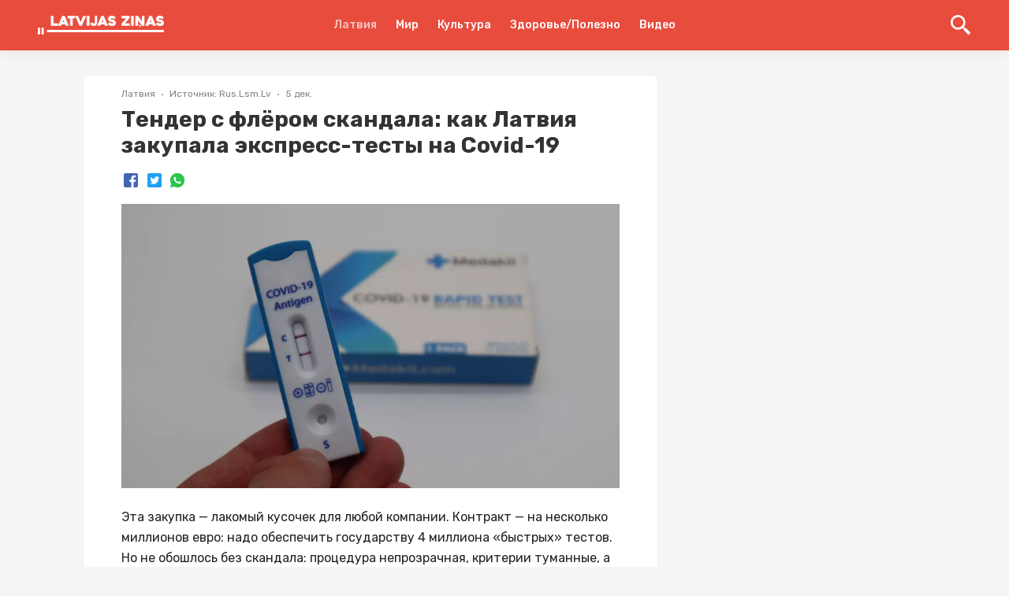

--- FILE ---
content_type: text/html; charset=utf-8
request_url: https://lz.lv/p/tender-s-fliorom-skandala-kak-latviia-zakupala-ekspress-testy-na-covid-19-548918
body_size: 29971
content:
<!DOCTYPE html><html lang="ru"><head><style>
:root {
	--primary-color: #E64E43;
	--theme-font-family: Rubik, Roboto, -apple-system, BlinkMacSystemFont, "Segoe UI", Oxygen, Ubuntu, Cantarell, "Droid Sans", "Helvetica Neue", sans-serif;
	--theme-font-size: 16px;
	--theme-font-color: #222;
	--theme-font-color-secondary: #828282;
	--theme-body-background-color: #f5f5f5;
	--theme-border-radius: 4px;
	--theme-border-color: #e0e0e0;
	--theme-button-background-color: #E64E43;
	--theme-button-font-color: #FFFFFF;
	--theme-button-border-color: #E84C3D;
	--theme-button-background-color-hover: #E64E43;
	--theme-button-font-color-hover: #FFFFFF;
	--theme-button-border-color-hover: #E64E43;
	--theme-link-font-color: #E64E43;
	--theme-link-font-color-hover: #E64E43;
	--theme-monitor-gutter-width: 6px;
	--theme-monitor-group-title-font-size: 24px;
	--theme-monitor-group-title-font-weight: 600;
	--theme-monitor-group-title-line-height: 1.4;
	--theme-monitor-background-color: #ffffff;
	--theme-monitor-border-width: 1px;
	--theme-monitor-border-style: solid;
	--theme-monitor-border-color: #F2F2F2;
	--theme-monitor-border-radius: 6px;
	--theme-monitor-padding: 24px;
	--theme-monitor-font-color: #222222;
	--theme-monitor-font-color-hover: #E64E43;
	--theme-monitor-title-font-weight: 600;
	--theme-monitor-date-font-size: 12px;
	--theme-monitor-date-font-color: #828282;
	--theme-monitor-date-font-color-inverted: rgba(255, 255, 255, 0.8);
	--theme-monitor-tag-font-size: 12px;
	--theme-monitor-tag-font-color: rgba(0, 0, 0, 0.3);
	--theme-monitor-tag-font-color-inverted: rgba(255, 255, 255, 0.8);
	--theme-monitor-tag-font-weight: 400;
	--theme-monitor-image-shade: linear-gradient(transparent 0px, transparent 28%, rgba(0, 0, 0, 0.7) 100%);
	--theme-monitor-font-size-height-1: 16px;
	--theme-monitor-font-size-height-2: 16px;
	--theme-monitor-font-size-height-3: 18px;
	--theme-monitor-font-size-height-4: 22px;
	--theme-monitor-font-size-width-1: 16px;
	--theme-monitor-font-size-width-2: 16px;
	--theme-monitor-font-size-width-3: 24px;
	--theme-monitor-font-size-width-4: 28px;
	--theme-monitor-font-size-width-2-height-1: 20px;
	--theme-monitor-font-size-width-2-height-2: 22px;
	--theme-monitor-font-size-width-3-height-2: 26px;
	--theme-monitor-font-size-width-3-height-3: 28px;
	--theme-monitor-font-size-width-4-height-2: 30px;
	--theme-monitor-font-size-width-4-height-3: 32px;
	--theme-monitor-collection-font-size: 16px;
	--theme-monitor-col3-font-size-height-1: 18px;
	--theme-monitor-col3-font-size-height-2: 20px;
	--theme-monitor-col3-font-size-height-3: 22px;
	--theme-monitor-col3-font-size-width-1: 18px;
	--theme-monitor-col3-font-size-width-2: 22px;
	--theme-monitor-col3-font-size-width-3: 28px;
	--theme-monitor-col3-font-size-width-2-height-2: 24px;
	--theme-monitor-col3-font-size-width-3-height-2: 30px;
	--theme-monitor-col3-font-size-width-3-height-3: 32px;
	--theme-monitor-poster-cover-height-1: 168px;
	--theme-monitor-poster-cover-height-2: 300px;
	--theme-monitor-poster-cover-height-3: 450px;
	--theme-monitor-poster-cover-height-4: 600px;
	--theme-monitor-poster-cover-width3-height-2: 420px;
	--theme-monitor-poster-above-height-1: 168px;
	--theme-monitor-col3-poster-above-height-1: 210px;
	--theme-monitor-poster-above-height-2: 300px;
	--theme-monitor-col3-poster-above-height-2: 325px;
	--theme-monitor-poster-above-height-3: 450px;
	--theme-monitor-col3-poster-above-height-3: 560px;
	--theme-monitor-poster-above-height-4: 600px;
	--theme-monitor-col3-poster-above-height-4: 750px;
	--theme-monitor-col3-poster-above-width-1-height-2: 375px;
	--theme-monitor-col3-poster-above-width-1-height-3: 560px;
	--theme-monitor-col3-poster-above-width-1-height-4: 750px;
	--theme-monitor-hl-title-lh: 24px;
	--theme-monitor-hl-title-fz: 24px;
	--theme-monitor-hl-title-fw: 500;
	--theme-monitor-border-width-3-without-poster: 3px solid rgb(197, 76, 41);
	--theme-pc-figure-placeholder-bgc: #f1f1f1;
	--theme-pc-figure-placeholder-bc: #e0e0e0;
	--theme-monitor-title-font-size: 24px;
	--theme-monitor-title-line-height: 1.4;
	--theme-monitor-font-color-secondary: rgba(0, 0, 0, 0.3);
	--primary-color-active: #E64E43;
	--theme-footer-link-font-color: #222222;
	--theme-footer-link-font-color-active: #E64E43;
	--theme-footer-font-color-secondary: #828282;
	--backgroundHeader: #E84C3D;
	--backgroundFooter: #ffffff;
	--backgroundMain: #f5f5f5;
	--backgroundPostPage: #f5f5f5;
	--backgroundCard: #ffffff;
	--colorHeaderIcon: #FFF;
	--fontColorsHeaderMain: #FFF;
	--fontColorsHeaderActive: rgba(255, 255, 255, 0.69);
	--fontColorsCardMain: #222222;
	--fontColorsCardActive: #E64E43;
	--fontColorsPostPageMain: #222222;
	--fontColorsPostPageLink: #E64E43;
	--fontColorsFooterMain: #222222;
	--fontColorsFooterActive: #E64E43;
	--fontColorsFooterSecondary: #828282;
	--colorActionFocus: #E64E43;
	--colorActionMain: #E64E43;
	--colorCardBorder: #F2F2F2;
	--backgroundAction: #FFFFFF;
	--fontColorsCardSecondary: rgba(0, 0, 0, 0.3);
	--fontColorsActionMain: #FFFFFF;
	--fontColorsActionSecondary: #222222;
	--fontColorsMain: #222;
}
</style><link rel="shortcut icon" href="https://cdn.umedias.org/lzlv---ru_zknt/NT5-qduMR.x-icon"/><link rel="preconnect" href="https://fonts.gstatic.com" crossorigin /><meta charSet="utf-8"/><meta name="viewport" content="width=device-width, initial-scale=1"/><meta name="keywords" content=""/><link rel="dns-prefetch" href="https://cdn.umedias.org"/><link rel="stylesheet" data-href="https://fonts.googleapis.com/css2?family=Rubik:ital,wght@0,400;0,500;0,700;1,400;1,500;1,700&amp;display=swap" data-optimized-fonts="true"/><link rel="stylesheet" data-href="https://fonts.googleapis.com/css2?family=Rubik:ital,wght@0,400;0,500;0,700;1,400;1,500;1,700&amp;display=swap" data-optimized-fonts="true"/><title>Тендер с флёром скандала: как Латвия закупала экспресс-тесты на Covid-19 | Latvijas ziņas - Новости Латвии</title><meta name="description" content="Эта закупка — лакомый кусочек для любой компании. Контракт — на несколько миллионов евро: надо обеспечить государству 4 миллиона «быстрых» тестов. Но не обошлось без скандала: процедура непрозрачная, ..."/><link rel="canonical" href="https://lz.lv/p/tender-s-fliorom-skandala-kak-latviia-zakupala-ekspress-testy-na-covid-19-548918"/><meta property="og:url" content="https://lz.lv/p/tender-s-fliorom-skandala-kak-latviia-zakupala-ekspress-testy-na-covid-19-548918"/><meta property="og:type" content="website"/><meta property="og:title" content="Тендер с флёром скандала: как Латвия закупала экспресс-тесты на Covid-19"/><meta property="og:image" content="https://lz.lv/og/posts/548918?t=1638653750000"/><meta property="og:image:alt" content=""/><meta property="og:description" content="Эта закупка — лакомый кусочек для любой компании. Контракт — на несколько миллионов евро: надо обеспечить государству 4 миллиона «быстрых» тестов. Но не обошлось без скандала: процедура непрозрачная, ..."/><meta property="twitter:url" content="https://lz.lv/p/tender-s-fliorom-skandala-kak-latviia-zakupala-ekspress-testy-na-covid-19-548918"/><meta property="twitter:title" content="Тендер с флёром скандала: как Латвия закупала экспресс-тесты на Covid-19"/><meta property="twitter:description" content="Эта закупка — лакомый кусочек для любой компании. Контракт — на несколько миллионов евро: надо обеспечить государству 4 миллиона «быстрых» тестов. Но не обошлось без скандала: процедура непрозрачная, ..."/><meta property="twitter:image" content="https://lz.lv/og/posts/548918?t=1638653750000"/><meta property="twitter:image:alt" content=""/><meta property="twitter:card" content="summary_large_image"/><link rel="alternate" hrefLang="x-default" href="https://lz.lv/p/tender-s-fliorom-skandala-kak-latviia-zakupala-ekspress-testy-na-covid-19-548918"/><link rel="alternate" hrefLang="ru" href="https://lz.lv/p/tender-s-fliorom-skandala-kak-latviia-zakupala-ekspress-testy-na-covid-19-548918"/><script></script><script data-ad-client="ca-pub-9505064647794057" async src="https://pagead2.googlesyndication.com/pagead/js/adsbygoogle.js"></script><meta name="yandex-verification" content="a2860d22df7dfd49" /><meta property="fb:pages" content="109532944076283" /></script><meta name="next-head-count" content="24"/><link rel="preload" href="/_next/static/css/562792d13ed0f827a2f7.css" as="style"/><link rel="stylesheet" href="/_next/static/css/562792d13ed0f827a2f7.css" data-n-g=""/><link rel="preload" href="/_next/static/css/1be57208d7e058878db9.css" as="style"/><link rel="stylesheet" href="/_next/static/css/1be57208d7e058878db9.css" data-n-p=""/><noscript data-n-css=""></noscript><script defer="" nomodule="" src="/_next/static/chunks/polyfills-a40ef1678bae11e696dba45124eadd70.js"></script><script src="/_next/static/chunks/webpack-fce0df36ff104b170a16.js" defer=""></script><script src="/_next/static/chunks/framework-c93ed74a065331c4bd75.js" defer=""></script><script src="/_next/static/chunks/main-1f2c591c5d3bfcfc95e6.js" defer=""></script><script src="/_next/static/chunks/pages/_app-046a9687103e87311c2c.js" defer=""></script><script src="/_next/static/chunks/75fc9c18-a043451ffef4c3ae43d4.js" defer=""></script><script src="/_next/static/chunks/352-09c35cf19ffd54e9da58.js" defer=""></script><script src="/_next/static/chunks/757-2bd0e16abbf6e0e43dc3.js" defer=""></script><script src="/_next/static/chunks/173-ac20ffdbd4070bd663f7.js" defer=""></script><script src="/_next/static/chunks/113-3d3cd5e6cbdd6803bc95.js" defer=""></script><script src="/_next/static/chunks/pages/p/%5Bid%5D-779ea6667b740b88f613.js" defer=""></script><script src="/_next/static/zuEnEchf_JCtTMUSh39he/_buildManifest.js" defer=""></script><script src="/_next/static/zuEnEchf_JCtTMUSh39he/_ssgManifest.js" defer=""></script><style data-styled="" data-styled-version="5.3.3">.gKwPYl{font-family:'Rubik',Roboto,-apple-system,BlinkMacSystemFont,'Segoe UI','Oxygen', 'Ubuntu','Cantarell','Droid Sans','Helvetica Neue', sans-serif;font-weight:bold;color:#333;word-break:break-word;}/*!sc*/
.gKwPYl span{margin-left:4px;}/*!sc*/
data-styled.g1[id="Heading-sc-ijnkx1-0"]{content:"gKwPYl,"}/*!sc*/
.euxvhP{display:block;margin:0 auto;width:100%;padding:0 48px;max-width:1348px;}/*!sc*/
@media screen and (max-width:959px){.euxvhP{padding:0 16px;}}/*!sc*/
data-styled.g2[id="Container-sc-9eqd3e-0"]{content:"euxvhP,"}/*!sc*/
.kVpOrq{font-size:28px;line-height:1.2;}/*!sc*/
@media screen and (max-width:959px){.kVpOrq{font-size:22px;line-height:1.4;}}/*!sc*/
data-styled.g5[id="styled__Heading-sc-zy70oy-0"]{content:"kVpOrq,"}/*!sc*/
.bGjJJv{display:-webkit-box;display:-webkit-flex;display:-ms-flexbox;display:flex;-webkit-box-pack:justify;-webkit-justify-content:space-between;-ms-flex-pack:justify;justify-content:space-between;}/*!sc*/
@media screen and (max-width:959px){.bGjJJv{display:block;padding-bottom:0;}}/*!sc*/
data-styled.g11[id="styled__Wrapper-sc-zy70oy-6"]{content:"bGjJJv,"}/*!sc*/
.ezUTHb{width:100%;padding-bottom:28px;font-size:16px;line-height:26px;white-space:pre-wrap;color:var(--fontColorsPostPageMain);}/*!sc*/
@media screen and (max-width:959px){.ezUTHb{font-size:14px;}}/*!sc*/
.ezUTHb .text{padding:0 48px;--theme-link-font-color:var(--fontColorsPostPageLink);}/*!sc*/
.ezUTHb .text::after{content:'';clear:both;display:table;overflow:hidden;width:1px;line-height:0;}/*!sc*/
.ezUTHb .text h2,.ezUTHb .text h3,.ezUTHb .text h4,.ezUTHb .text h5{line-height:1.5;}/*!sc*/
.ezUTHb .text h2:not(:last-child),.ezUTHb .text h3:not(:last-child),.ezUTHb .text h4:not(:last-child),.ezUTHb .text h5:not(:last-child){margin-bottom:24px;}/*!sc*/
.ezUTHb .text b{font-weight:700;}/*!sc*/
.ezUTHb .text p:not(:last-child){margin-bottom:24px;}/*!sc*/
@media screen and (max-width:959px){.ezUTHb .text p{line-height:1.5;}}/*!sc*/
.ezUTHb .text .editor-panel{padding:32px;line-height:32px;background-color:#f2f2f2;font-size:24px;clear:both;}/*!sc*/
.ezUTHb .text hr{height:1px;background-color:#bdbdbd;border:none;}/*!sc*/
.ezUTHb .text hr:not(:last-child){margin-bottom:24px;}/*!sc*/
.ezUTHb .text h2{font-size:22px;}/*!sc*/
@media screen and (max-width:959px){.ezUTHb .text h2{font-size:18px;}}/*!sc*/
.ezUTHb .text h3{font-size:20px;margin:24px 0;}/*!sc*/
@media screen and (max-width:959px){.ezUTHb .text h3{font-size:16px;}}/*!sc*/
.ezUTHb .text h4{font-size:18px;}/*!sc*/
@media screen and (max-width:959px){.ezUTHb .text h4{font-size:15px;}}/*!sc*/
.ezUTHb .text h5{font-size:17px;}/*!sc*/
@media screen and (max-width:959px){.ezUTHb .text h5{font-size:14px;}}/*!sc*/
.ezUTHb .text p:before,.ezUTHb .text h2:before,.ezUTHb .text h3:before,.ezUTHb .text h4:before,.ezUTHb .text h5:before{content:'\200B';}/*!sc*/
.ezUTHb .text figure{margin:0;padding:0;}/*!sc*/
.ezUTHb .text ol li{list-style:decimal;}/*!sc*/
.ezUTHb .text ul li{list-style:disc;}/*!sc*/
.ezUTHb .text ul,.ezUTHb .text ol{margin-left:24px;padding-left:24px;}/*!sc*/
.ezUTHb .text ul:not(:last-child),.ezUTHb .text ol:not(:last-child){margin-bottom:24px;}/*!sc*/
.ezUTHb .text figure{margin:0 0 24px;padding:0;max-width:100%;width:100%;}/*!sc*/
.ezUTHb .text figure img{max-width:100%;display:block;cursor:pointer;}/*!sc*/
.ezUTHb .text figure.image-layout-left{float:left;margin:0 16px 0 0;max-width:50%;}/*!sc*/
.ezUTHb .text figure.image-layout-center{margin:0 auto 24px;}/*!sc*/
.ezUTHb .text figure.image-layout-center img{margin:0 auto;}/*!sc*/
.ezUTHb .text figure .image-container-placeholder{position:relative;background-color:#f1f1f1;}/*!sc*/
.ezUTHb .text figure .image-container-placeholder img{position:absolute;width:100%;height:auto;}/*!sc*/
.ezUTHb .text figure .video-container video{display:block;max-width:100%;margin:0 auto;}/*!sc*/
.ezUTHb .text figure figcaption{font-size:11px;line-height:1.1;color:rgba(34,34,34,0.4);display:block;margin-top:8px;}/*!sc*/
.ezUTHb .text figure figcaption:empty{display:none;}/*!sc*/
.ezUTHb .text figure:not(.image-layout-left).zero-padded{margin:0 -48px 24px;max-width:calc(100% + (48px * 2));width:auto;}/*!sc*/
.ezUTHb .text figure:not(.image-layout-left).zero-padded figcaption{padding:0 48px;}/*!sc*/
.ezUTHb .text .zero-padded{margin:0 -48px 24px;}/*!sc*/
.ezUTHb .text blockquote{margin:0 0 24px;font-style:italic;border-left:2px solid var(--fontColorsPostPageLink);padding-left:16px;}/*!sc*/
.ezUTHb .text .embed-responsive-frame{position:relative;}/*!sc*/
.ezUTHb .text .embed-responsive-frame iframe{position:absolute;top:0;left:0;width:100%;height:100%;}/*!sc*/
.ezUTHb .ads-line-mobile{display:none;}/*!sc*/
@media screen and (max-width:959px){.ezUTHb .ads-line-mobile{display:block;}}/*!sc*/
.ezUTHb .ads-line-desktop{display:none;}/*!sc*/
@media screen and (min-width:960px){.ezUTHb .ads-line-desktop{display:block;}}/*!sc*/
@media screen and (max-width:959px){.ezUTHb{width:100%;line-height:1.5;}.ezUTHb .text{padding:0 16px;}.ezUTHb .text .zero-padded{margin:0 -16px 24px;}.ezUTHb .text figure:not(.image-layout-left).zero-padded{margin:0 -16px 24px;max-width:calc(100% + (16px * 2));}.ezUTHb .text figure:not(.image-layout-left).zero-padded figcaption{padding:0 16px;}}/*!sc*/
data-styled.g12[id="styled__Body-sc-zy70oy-7"]{content:"ezUTHb,"}/*!sc*/
.hVlzPl{-webkit-box-flex:1;-webkit-flex-grow:1;-ms-flex-positive:1;flex-grow:1;max-width:728px;width:calc(100% - 340px);}/*!sc*/
@media screen and (max-width:959px){.hVlzPl{max-width:100%;width:100%;}}/*!sc*/
data-styled.g15[id="styled__LeftSide-sc-zy70oy-10"]{content:"hVlzPl,"}/*!sc*/
.fHKwa-D{border-radius:8px;background-color:#fff;width:100%;}/*!sc*/
data-styled.g16[id="styled__LeftSideBody-sc-zy70oy-11"]{content:"fHKwa-D,"}/*!sc*/
.kQeUOM{max-width:320px;margin-left:auto;position:-webkit-sticky;position:sticky;width:100%;top:80px;}/*!sc*/
@media screen and (max-width:959px){.kQeUOM{display:none;}}/*!sc*/
data-styled.g17[id="styled__RightSide-sc-zy70oy-12"]{content:"kQeUOM,"}/*!sc*/
.fqqhcD{display:-webkit-box;display:-webkit-flex;display:-ms-flexbox;display:flex;-webkit-flex-wrap:wrap;-ms-flex-wrap:wrap;flex-wrap:wrap;width:100%;padding-top:16px;}/*!sc*/
.fqqhcD > *{margin:0 0 8px 0;display:-webkit-inline-box;display:-webkit-inline-flex;display:-ms-inline-flexbox;display:inline-flex;-webkit-align-items:center;-webkit-box-align:center;-ms-flex-align:center;align-items:center;}/*!sc*/
.fqqhcD > *:not(:last-child)::after{content:'';width:2px;height:2px;background-color:rgba(34,34,34,0.5);position:relative;display:block;border-radius:50%;margin:0 8px;}/*!sc*/
@media screen and (max-width:959px){.fqqhcD > span{font-size:12px;}}/*!sc*/
data-styled.g18[id="styled__Top-sc-zy70oy-13"]{content:"fqqhcD,"}/*!sc*/
.bEEfno{padding-top:32px;padding-bottom:24px;}/*!sc*/
@media screen and (min-width:960px){.bEEfno{max-width:1164px;display:-webkit-box;display:-webkit-flex;display:-ms-flexbox;display:flex;-webkit-align-items:flex-start;-webkit-box-align:flex-start;-ms-flex-align:flex-start;align-items:flex-start;-webkit-box-pack:center;-webkit-justify-content:center;-ms-flex-pack:center;justify-content:center;}}/*!sc*/
@media screen and (max-width:959px){.bEEfno{padding:8px 0;}}/*!sc*/
data-styled.g23[id="styled__Container-sc-zy70oy-18"]{content:"bEEfno,"}/*!sc*/
.ebZAju{background-color:var(--backgroundPostPage);}/*!sc*/
data-styled.g27[id="styled__PostList-sc-zy70oy-22"]{content:"ebZAju,"}/*!sc*/
.jqaHxz{padding:0 48px 18px;}/*!sc*/
@media screen and (max-width:959px){.jqaHxz{padding:0 16px 18px;}}/*!sc*/
data-styled.g29[id="styled__Head-sc-zy70oy-24"]{content:"jqaHxz,"}/*!sc*/
.bNA-DDi{margin-top:28px;margin-bottom:28px;width:100%;height:8px;background-color:var(--backgroundPostPage);}/*!sc*/
data-styled.g30[id="styled__BlockLine-sc-zy70oy-25"]{content:"bNA-DDi,"}/*!sc*/
.hsbApU{display:-webkit-box;display:-webkit-flex;display:-ms-flexbox;display:flex;-webkit-align-items:center;-webkit-box-align:center;-ms-flex-align:center;align-items:center;margin-top:16px;}/*!sc*/
data-styled.g31[id="styled__ShareBlock-sc-zy70oy-26"]{content:"hsbApU,"}/*!sc*/
.edQDnj{display:-webkit-box;display:-webkit-flex;display:-ms-flexbox;display:flex;}/*!sc*/
@media screen and (max-width:959px){.edQDnj{display:block;}}/*!sc*/
data-styled.g34[id="styled__TopWrapper-sc-zy70oy-29"]{content:"edQDnj,"}/*!sc*/
.cTiKHS{font-size:12px;color:#828282;font-weight:400;line-height:1.3;text-transform:capitalize;}/*!sc*/
.cTiKHS a{color:rgba(34,34,34,0.3);display:inline-block;margin-left:4px;}/*!sc*/
.cTiKHS a:hover{color:rgba(34,34,34,0.7);}/*!sc*/
.cTiKHS:hover{color:var(--colorActionFocus);}/*!sc*/
data-styled.g35[id="Tag-sc-lti6b0-0"]{content:"cTiKHS,"}/*!sc*/
.gclheg{font-size:12px;line-height:1.3;color:#828282;}/*!sc*/
data-styled.g37[id="Date-sc-injoay-0"]{content:"gclheg,"}/*!sc*/
.blLYQd{display:-webkit-box;display:-webkit-flex;display:-ms-flexbox;display:flex;-webkit-align-items:center;-webkit-box-align:center;-ms-flex-align:center;align-items:center;margin:-3px;}/*!sc*/
data-styled.g38[id="styled__SharingWrapper-sc-lrarn4-0"]{content:"blLYQd,"}/*!sc*/
.bkrPDD{display:-webkit-box;display:-webkit-flex;display:-ms-flexbox;display:flex;-webkit-align-items:center;-webkit-box-align:center;-ms-flex-align:center;align-items:center;-webkit-box-pack:center;-webkit-justify-content:center;-ms-flex-pack:center;justify-content:center;cursor:pointer;margin:3px;}/*!sc*/
data-styled.g39[id="styled__SharingItem-sc-lrarn4-1"]{content:"bkrPDD,"}/*!sc*/
.yqWmA{display:none;}/*!sc*/
@media screen and (max-width:959px){.yqWmA{width:16px;height:16px;min-width:16px;background-size:cover;position:relative;margin-left:auto;display:block;cursor:pointer;}.yqWmA svg{fill:var(--fontColorsCardMain);width:16px;height:16px;display:block;}.yqWmA::after{content:'';width:250%;height:250%;left:-50%;top:-50%;display:block;position:absolute;}}/*!sc*/
data-styled.g40[id="styled__ShareStyled-sc-1gbh8sk-0"]{content:"yqWmA,"}/*!sc*/
.eCVXaw{color:var(--theme-link-font-color);font-size:16px;line-height:1;margin:4px;white-space:nowrap;-webkit-transition:color 0.225s;transition:color 0.225s;}/*!sc*/
.eCVXaw:hover{color:var(--theme-link-font-color-hover);}/*!sc*/
data-styled.g41[id="PostTag-sc-1nvuqs3-0"]{content:"eCVXaw,"}/*!sc*/
.bZgRag{margin:-4px -4px 4px;display:-webkit-box;display:-webkit-flex;display:-ms-flexbox;display:flex;-webkit-flex-wrap:wrap;-ms-flex-wrap:wrap;flex-wrap:wrap;}/*!sc*/
data-styled.g42[id="PostTag__PostTags-sc-1nvuqs3-1"]{content:"bZgRag,"}/*!sc*/
.bRDRcD{height:128px;min-height:128px;background-color:#e9e9e9;width:100%;background-position:center;background-size:cover;border-radius:6px 6px 0 0;}/*!sc*/
data-styled.g43[id="styled__CardImagePlaceholder-sc-19ey0js-0"]{content:"bRDRcD,"}/*!sc*/
.daBpXz{padding:12px;display:-webkit-box;display:-webkit-flex;display:-ms-flexbox;display:flex;-webkit-flex-direction:column;-ms-flex-direction:column;flex-direction:column;height:100%;}/*!sc*/
data-styled.g44[id="styled__CardInfo-sc-19ey0js-1"]{content:"daBpXz,"}/*!sc*/
.fkOJjb{font-size:13px;line-height:17px;font-weight:500;color:#333;-webkit-transition:color 0.225s;transition:color 0.225s;}/*!sc*/
data-styled.g45[id="styled__CardInfoTitle-sc-19ey0js-2"]{content:"fkOJjb,"}/*!sc*/
.hQRmSp{font-size:11px;line-height:12px;color:#828282;padding-top:8px;margin-top:auto;}/*!sc*/
data-styled.g46[id="styled__CardInfoDate-sc-19ey0js-3"]{content:"hQRmSp,"}/*!sc*/
.bVrVvu{box-shadow:0 0 8px rgba(0,0,0,0.1);margin:4px;background:#ffffff;border-radius:6px;width:calc(33.3% - 8px);overflow:hidden;display:-webkit-box;display:-webkit-flex;display:-ms-flexbox;display:flex;-webkit-flex-direction:column;-ms-flex-direction:column;flex-direction:column;-webkit-transition:box-shadow 0.225s;transition:box-shadow 0.225s;}/*!sc*/
@media screen and (min-width:960px){.bVrVvu:hover{box-shadow:0 0 15px rgba(0,0,0,0.1);}.bVrVvu:hover .styled__CardInfoTitle-sc-19ey0js-2{color:var(--fontColorsCardActive);}}/*!sc*/
@media screen and (max-width:1160px){.bVrVvu{width:calc(50% - 8px);}}/*!sc*/
@media screen and (max-width:959px){.bVrVvu{width:204px;min-width:204px;}}/*!sc*/
data-styled.g47[id="styled__CardWrapper-sc-19ey0js-4"]{content:"bVrVvu,"}/*!sc*/
.bBrtBy{padding:0 48px;}/*!sc*/
@media screen and (max-width:959px){.bBrtBy{padding:0 16px;}}/*!sc*/
data-styled.g48[id="styled__CardListWrapper-sc-19ey0js-5"]{content:"bBrtBy,"}/*!sc*/
.gaSTVE{font-size:16px;line-height:1.5;color:#333;margin-bottom:8px;font-weight:bold;}/*!sc*/
data-styled.g49[id="styled__CardListTitle-sc-19ey0js-6"]{content:"gaSTVE,"}/*!sc*/
.bbMZkr{margin:-4px;display:-webkit-box;display:-webkit-flex;display:-ms-flexbox;display:flex;-webkit-flex-wrap:wrap;-ms-flex-wrap:wrap;flex-wrap:wrap;}/*!sc*/
@media screen and (max-width:959px){.bbMZkr{-webkit-flex-wrap:nowrap;-ms-flex-wrap:nowrap;flex-wrap:nowrap;overflow:auto;-webkit-overflow-scrolling:touch;padding:0 calc(16px - 4px);margin:-4px -16px;}}/*!sc*/
data-styled.g50[id="styled__CardListItems-sc-19ey0js-7"]{content:"bbMZkr,"}/*!sc*/
.caCjYx{display:block;width:2px;min-width:2px;height:100%;min-height:1px;margin:0 12px;}/*!sc*/
data-styled.g52[id="Divider__DividerVertical-sc-1pym66m-0"]{content:"caCjYx,"}/*!sc*/
@media screen and (max-width:959px){.gTVGGL .styled__CardListItems-sc-19ey0js-7{display:-webkit-box;display:-webkit-flex;display:-ms-flexbox;display:flex;-webkit-flex-direction:column;-ms-flex-direction:column;flex-direction:column;}}/*!sc*/
@media screen and (max-width:959px){.gTVGGL .styled__CardWrapper-sc-19ey0js-4{width:calc(100% - 8px);}.gTVGGL .styled__CardImagePlaceholder-sc-19ey0js-0{height:164px;}}/*!sc*/
data-styled.g54[id="MorePosts__Container-sc-1ntda1r-0"]{content:"gTVGGL,"}/*!sc*/
.dWkjPD{margin-top:16px;padding:12px 16px;line-height:16px;border:none;border-radius:var(--theme-border-radius);background-color:var(--theme-button-background-color);color:var(--theme-button-font-color);font-size:13px;-webkit-transition:background-color 0.15s ease;transition:background-color 0.15s ease;cursor:pointer;text-align:center;display:none;}/*!sc*/
.dWkjPD:hover,.dWkjPD:focus{background-color:var(--theme-button-background-color-hover);border-color:var(--theme-button-border-color-hover);outline:none;}/*!sc*/
@media screen and (max-width:959px){.dWkjPD{display:block;}}/*!sc*/
data-styled.g55[id="MorePosts__Button-sc-1ntda1r-1"]{content:"dWkjPD,"}/*!sc*/
.ekDiqy{display:-webkit-box;display:-webkit-flex;display:-ms-flexbox;display:flex;-webkit-align-items:center;-webkit-box-align:center;-ms-flex-align:center;align-items:center;-webkit-flex-wrap:nowrap;-ms-flex-wrap:nowrap;flex-wrap:nowrap;}/*!sc*/
data-styled.g57[id="FlexLayout-sc-1cmxkgy-0"]{content:"ekDiqy,"}/*!sc*/
.fbjVXC{z-index:3;position:-webkit-sticky;position:sticky;top:0;}/*!sc*/
data-styled.g66[id="styled__HeaderWrapper-sc-1plnx5j-0"]{content:"fbjVXC,"}/*!sc*/
.heUGKx{background-color:var(--backgroundHeader);z-index:3;position:relative;-webkit-backdrop-filter:blur(32px);backdrop-filter:blur(32px);box-shadow:0 0 16px rgba(0,0,0,0.1);}/*!sc*/
.heUGKx .SearchInputContainer{margin-right:auto;margin-left:auto;}/*!sc*/
@media screen and (max-width:959px){.heUGKx .SearchInputContainer{padding:0;position:relative;min-height:32px;}}/*!sc*/
data-styled.g67[id="styled__HeaderStyled-sc-1plnx5j-1"]{content:"heUGKx,"}/*!sc*/
.jPshzN{color:var(--fontColorsHeaderActive);font-weight:bold;-webkit-flex-wrap:wrap;-ms-flex-wrap:wrap;flex-wrap:wrap;display:block;z-index:2;max-width:160px;max-height:40px;position:relative;}/*!sc*/
.jPshzN img{display:block;height:auto;max-width:160px;max-height:40px;}/*!sc*/
@media screen and (max-width:320px){.jPshzN img{max-width:136px;}}/*!sc*/
@media screen and (max-width:959px){.jPshzN{width:auto;}.jPshzN.is-hidden{width:0;overflow:hidden;}}/*!sc*/
data-styled.g68[id="styled__Logo-sc-1plnx5j-2"]{content:"jPshzN,"}/*!sc*/
@media screen and (min-width:960px){.cqaodl{width:100%;max-width:160px;display:-webkit-box;display:-webkit-flex;display:-ms-flexbox;display:flex;}}/*!sc*/
data-styled.g69[id="styled__LogoWrapper-sc-1plnx5j-3"]{content:"cqaodl,"}/*!sc*/
@media screen and (min-width:960px){.jbfjOG{display:-webkit-box;display:-webkit-flex;display:-ms-flexbox;display:flex;height:64px;-webkit-align-items:center;-webkit-box-align:center;-ms-flex-align:center;align-items:center;position:relative;}.jbfjOG.is-active::after{width:100%;position:absolute;height:2px;background-color:var(--fontColorsHeaderActive);bottom:0;left:0;}}/*!sc*/
data-styled.g70[id="styled__LogoWrapperInner-sc-1plnx5j-4"]{content:"jbfjOG,"}/*!sc*/
.leSPBn{margin-left:auto;display:-webkit-box;display:-webkit-flex;display:-ms-flexbox;display:flex;-webkit-align-items:center;-webkit-box-align:center;-ms-flex-align:center;align-items:center;z-index:2;}/*!sc*/
@media screen and (min-width:960px){.leSPBn{min-width:160px;-webkit-box-pack:end;-webkit-justify-content:flex-end;-ms-flex-pack:end;justify-content:flex-end;}}/*!sc*/
@media screen and (max-width:959px){.leSPBn{position:relative;}}/*!sc*/
data-styled.g71[id="styled__RightWrapper-sc-1plnx5j-5"]{content:"leSPBn,"}/*!sc*/
.ohmem{display:-webkit-box;display:-webkit-flex;display:-ms-flexbox;display:flex;-webkit-align-items:center;-webkit-box-align:center;-ms-flex-align:center;align-items:center;cursor:pointer;-webkit-user-select:none;-moz-user-select:none;-ms-user-select:none;user-select:none;}/*!sc*/
.ohmem svg{width:26px;height:26px;min-width:26px;fill:var(--colorHeaderIcon);-webkit-transition:fill .225s;transition:fill .225s;}/*!sc*/
@media screen and (min-width:960px){.ohmem{margin-left:auto;}.ohmem:hover .button-text{color:var(--fontColorsHeaderActive);}.ohmem svg{fill:var(--colorHeaderIcon);}}/*!sc*/
@media screen and (max-width:959px){.ohmem svg{width:24px;height:24px;min-width:24px;fill:var(--colorHeaderIcon);}}/*!sc*/
data-styled.g72[id="styled__SearchButton-sc-1plnx5j-6"]{content:"ohmem,"}/*!sc*/
@media screen and (min-width:960px){.kRXjAe{display:-webkit-box;display:-webkit-flex;display:-ms-flexbox;display:flex;-webkit-box-pack:end;-webkit-justify-content:flex-end;-ms-flex-pack:end;justify-content:flex-end;}}/*!sc*/
data-styled.g73[id="styled__SearchButtonWrapper-sc-1plnx5j-7"]{content:"kRXjAe,"}/*!sc*/
.eLOxWr{display:-webkit-box;display:-webkit-flex;display:-ms-flexbox;display:flex;-webkit-align-items:center;-webkit-box-align:center;-ms-flex-align:center;align-items:center;-webkit-box-pack:center;-webkit-justify-content:center;-ms-flex-pack:center;justify-content:center;width:24px;height:16px;position:relative;margin-left:24px;}/*!sc*/
.eLOxWr span{background-color:var(--colorHeaderIcon);-webkit-transition:background-color @media screen and (max-width:959px);transition:background-color @media screen and (max-width:959px);width:100%;display:block;height:2px;}/*!sc*/
.eLOxWr::after,.eLOxWr::before{content:'';background-color:var(--colorHeaderIcon);width:100%;height:2px;position:absolute;display:block;left:0;-webkit-transition:all .225s;transition:all .225s;}/*!sc*/
.eLOxWr::after{top:0;-webkit-transform:none;-ms-transform:none;transform:none;}/*!sc*/
.eLOxWr::before{bottom:0;-webkit-transform:none;-ms-transform:none;transform:none;}/*!sc*/
@media screen and (min-width:960px){.eLOxWr{display:none;}}/*!sc*/
data-styled.g74[id="styled__Menu-sc-1plnx5j-8"]{content:"eLOxWr,"}/*!sc*/
.jjWPjK{display:-webkit-box;display:-webkit-flex;display:-ms-flexbox;display:flex;-webkit-align-items:center;-webkit-box-align:center;-ms-flex-align:center;align-items:center;}/*!sc*/
@media screen and (min-width:960px){.jjWPjK{min-height:64px;}}/*!sc*/
@media screen and (max-width:959px){.jjWPjK{padding:12px 0;min-height:64px;}}/*!sc*/
data-styled.g75[id="styled__HeaderTop-sc-1plnx5j-9"]{content:"jjWPjK,"}/*!sc*/
.cyPdMd{display:none;}/*!sc*/
@media screen and (max-width:959px){.cyPdMd{display:-webkit-box;display:-webkit-flex;display:-ms-flexbox;display:flex;-webkit-flex-direction:column;-ms-flex-direction:column;flex-direction:column;-webkit-box-pack:center;-webkit-justify-content:center;-ms-flex-pack:center;justify-content:center;background-color:var(--backgroundHeader);overflow:auto;-webkit-backdrop-filter:blur(32px);backdrop-filter:blur(32px);-webkit-overflow-scrolling:touch;}}/*!sc*/
data-styled.g76[id="styled__HeaderBottom-sc-1plnx5j-10"]{content:"cyPdMd,"}/*!sc*/
.fTjvZq{display:-webkit-box;display:-webkit-flex;display:-ms-flexbox;display:flex;-webkit-flex-wrap:nowrap;-ms-flex-wrap:nowrap;flex-wrap:nowrap;padding:17px 0;}/*!sc*/
.fTjvZq a{margin:0 8px;line-height:1;font-weight:500;font-size:14px;white-space:nowrap;color:var(--fontColorsHeaderMain);position:relative;}/*!sc*/
.fTjvZq a.is-active{color:var(--fontColorsHeaderActive);}/*!sc*/
.fTjvZq a:first-child{margin-left:16px;}/*!sc*/
data-styled.g77[id="styled__HeaderBottomList-sc-1plnx5j-11"]{content:"fTjvZq,"}/*!sc*/
html,body{position:relative;width:100%;}/*!sc*/
body{overflow-y:scroll;}/*!sc*/
data-styled.g78[id="sc-global-fBTkfI1"]{content:"sc-global-fBTkfI1,"}/*!sc*/
.hCzeNI{display:-webkit-box;display:-webkit-flex;display:-ms-flexbox;display:flex;-webkit-align-items:center;-webkit-box-align:center;-ms-flex-align:center;align-items:center;-webkit-box-pack:center;-webkit-justify-content:center;-ms-flex-pack:center;justify-content:center;margin:0 28px;width:100%;}/*!sc*/
@media screen and (max-width:959px){.hCzeNI{display:none;}}/*!sc*/
data-styled.g86[id="styled__StructureMenuWrapper-sc-cjoya8-0"]{content:"hCzeNI,"}/*!sc*/
.kDxAFY{display:-webkit-box;display:-webkit-flex;display:-ms-flexbox;display:flex;-webkit-align-items:center;-webkit-box-align:center;-ms-flex-align:center;align-items:center;}/*!sc*/
data-styled.g87[id="styled__StructureMenuWrapperList-sc-cjoya8-1"]{content:"kDxAFY,"}/*!sc*/
.cMQwUk{color:var(--fontColorsHeaderMain);font-size:14px;font-weight:500;margin:0 12px;-webkit-text-decoration:none;text-decoration:none;position:relative;display:block;line-height:64px;padding-right:0;}/*!sc*/
.cMQwUk::before{content:none;position:absolute;right:0;width:8px;height:8px;border-style:solid;border-color:var(--fontColorsHeaderMain);border-width:0 0 2px 2px;-webkit-transform:rotate(-45deg);-ms-transform:rotate(-45deg);transform:rotate(-45deg);-webkit-transition:0.225s;transition:0.225s;top:calc(50% - 8px);}/*!sc*/
.cMQwUk.is-active{color:var(--fontColorsHeaderActive);}/*!sc*/
.cMQwUk.is-active::before{border-color:var(--fontColorsHeaderActive);}/*!sc*/
@media screen and (min-width:960px){.cMQwUk{white-space:nowrap;}.cMQwUk:hover{color:var(--fontColorsHeaderActive);}.cMQwUk:hover::before{border-color:var(--fontColorsHeaderActive);}}/*!sc*/
data-styled.g88[id="styled__StructureMenuItemName-sc-cjoya8-2"]{content:"cMQwUk,"}/*!sc*/
.gHPmpB{position:absolute;display:none;background-color:var(--backgroundHeader);z-index:1;right:0;box-shadow:0 0 15px 0 rgba(0,0,0,0.15);border-radius:4px;top:100%;}/*!sc*/
@media screen and (min-width:960px){.styled__StructureMenuItemInnerList-sc-cjoya8-3 .styled__StructureMenuItemInnerList-sc-cjoya8-3{right:auto;left:100%;top:0;}.gHPmpB .styled__StructureMenuItemName-sc-cjoya8-2::before{-webkit-transform:rotate(-135deg);-ms-transform:rotate(-135deg);transform:rotate(-135deg);top:calc(50% - 6px);}}/*!sc*/
data-styled.g89[id="styled__StructureMenuItemInnerList-sc-cjoya8-3"]{content:"gHPmpB,"}/*!sc*/
.htMNwe{position:relative;}/*!sc*/
.htMNwe:hover > .styled__StructureMenuItemInnerList-sc-cjoya8-3{display:block;}/*!sc*/
data-styled.g90[id="styled__StructureMenuItemWrapper-sc-cjoya8-4"]{content:"htMNwe,"}/*!sc*/
.kNtsuH{min-height:100vh;display:-webkit-box;display:-webkit-flex;display:-ms-flexbox;display:flex;-webkit-flex-direction:column;-ms-flex-direction:column;flex-direction:column;}/*!sc*/
data-styled.g97[id="MainLayout__MainLayoutStyled-sc-1j9ooo-0"]{content:"kNtsuH,"}/*!sc*/
.jVmBnb[data-platform="mobile"]{display:block;}/*!sc*/
@media (min-width:1200px){.jVmBnb[data-platform="mobile"]{display:none;}}/*!sc*/
.jVmBnb[data-platform="desktop"]{display:none;}/*!sc*/
@media (min-width:1200px){.jVmBnb[data-platform="desktop"]{display:block;}}/*!sc*/
data-styled.g98[id="Post__PlacementWrapperElement-sc-144anhm-0"]{content:"jVmBnb,"}/*!sc*/
.cWkEUq{padding:0px 16px;}/*!sc*/
@media (min-width:960){.cWkEUq{padding:0 48px;}}/*!sc*/
data-styled.g99[id="Post__CommentsWrapper-sc-144anhm-1"]{content:"cWkEUq,"}/*!sc*/
</style><style data-href="https://fonts.googleapis.com/css2?family=Rubik:ital,wght@0,400;0,500;0,700;1,400;1,500;1,700&display=swap">@font-face{font-family:'Rubik';font-style:italic;font-weight:400;font-display:swap;src:url(https://fonts.gstatic.com/l/font?kit=iJWbBXyIfDnIV7nEt3KSJbVDV49rz8tdE0Uz&skey=80e52bf85b0b1958&v=v31) format('woff')}@font-face{font-family:'Rubik';font-style:italic;font-weight:500;font-display:swap;src:url(https://fonts.gstatic.com/l/font?kit=iJWbBXyIfDnIV7nEt3KSJbVDV49rz8tvE0Uz&skey=80e52bf85b0b1958&v=v31) format('woff')}@font-face{font-family:'Rubik';font-style:italic;font-weight:700;font-display:swap;src:url(https://fonts.gstatic.com/l/font?kit=iJWbBXyIfDnIV7nEt3KSJbVDV49rz8u6FEUz&skey=80e52bf85b0b1958&v=v31) format('woff')}@font-face{font-family:'Rubik';font-style:normal;font-weight:400;font-display:swap;src:url(https://fonts.gstatic.com/l/font?kit=iJWZBXyIfDnIV5PNhY1KTN7Z-Yh-B4i1Uw&skey=cee854e66788286d&v=v31) format('woff')}@font-face{font-family:'Rubik';font-style:normal;font-weight:500;font-display:swap;src:url(https://fonts.gstatic.com/l/font?kit=iJWZBXyIfDnIV5PNhY1KTN7Z-Yh-NYi1Uw&skey=cee854e66788286d&v=v31) format('woff')}@font-face{font-family:'Rubik';font-style:normal;font-weight:700;font-display:swap;src:url(https://fonts.gstatic.com/l/font?kit=iJWZBXyIfDnIV5PNhY1KTN7Z-Yh-4I-1Uw&skey=cee854e66788286d&v=v31) format('woff')}@font-face{font-family:'Rubik';font-style:italic;font-weight:400;font-display:swap;src:url(https://fonts.gstatic.com/s/rubik/v31/iJWEBXyIfDnIV7nEnXu61E_c5IhGzg.woff2) format('woff2');unicode-range:U+0600-06FF,U+0750-077F,U+0870-088E,U+0890-0891,U+0897-08E1,U+08E3-08FF,U+200C-200E,U+2010-2011,U+204F,U+2E41,U+FB50-FDFF,U+FE70-FE74,U+FE76-FEFC,U+102E0-102FB,U+10E60-10E7E,U+10EC2-10EC4,U+10EFC-10EFF,U+1EE00-1EE03,U+1EE05-1EE1F,U+1EE21-1EE22,U+1EE24,U+1EE27,U+1EE29-1EE32,U+1EE34-1EE37,U+1EE39,U+1EE3B,U+1EE42,U+1EE47,U+1EE49,U+1EE4B,U+1EE4D-1EE4F,U+1EE51-1EE52,U+1EE54,U+1EE57,U+1EE59,U+1EE5B,U+1EE5D,U+1EE5F,U+1EE61-1EE62,U+1EE64,U+1EE67-1EE6A,U+1EE6C-1EE72,U+1EE74-1EE77,U+1EE79-1EE7C,U+1EE7E,U+1EE80-1EE89,U+1EE8B-1EE9B,U+1EEA1-1EEA3,U+1EEA5-1EEA9,U+1EEAB-1EEBB,U+1EEF0-1EEF1}@font-face{font-family:'Rubik';font-style:italic;font-weight:400;font-display:swap;src:url(https://fonts.gstatic.com/s/rubik/v31/iJWEBXyIfDnIV7nEnXO61E_c5IhGzg.woff2) format('woff2');unicode-range:U+0460-052F,U+1C80-1C8A,U+20B4,U+2DE0-2DFF,U+A640-A69F,U+FE2E-FE2F}@font-face{font-family:'Rubik';font-style:italic;font-weight:400;font-display:swap;src:url(https://fonts.gstatic.com/s/rubik/v31/iJWEBXyIfDnIV7nEnXq61E_c5IhGzg.woff2) format('woff2');unicode-range:U+0301,U+0400-045F,U+0490-0491,U+04B0-04B1,U+2116}@font-face{font-family:'Rubik';font-style:italic;font-weight:400;font-display:swap;src:url(https://fonts.gstatic.com/s/rubik/v31/iJWEBXyIfDnIV7nEnXy61E_c5IhGzg.woff2) format('woff2');unicode-range:U+0307-0308,U+0590-05FF,U+200C-2010,U+20AA,U+25CC,U+FB1D-FB4F}@font-face{font-family:'Rubik';font-style:italic;font-weight:400;font-display:swap;src:url(https://fonts.gstatic.com/s/rubik/v31/iJWEBXyIfDnIV7nEnXC61E_c5IhGzg.woff2) format('woff2');unicode-range:U+0100-02BA,U+02BD-02C5,U+02C7-02CC,U+02CE-02D7,U+02DD-02FF,U+0304,U+0308,U+0329,U+1D00-1DBF,U+1E00-1E9F,U+1EF2-1EFF,U+2020,U+20A0-20AB,U+20AD-20C0,U+2113,U+2C60-2C7F,U+A720-A7FF}@font-face{font-family:'Rubik';font-style:italic;font-weight:400;font-display:swap;src:url(https://fonts.gstatic.com/s/rubik/v31/iJWEBXyIfDnIV7nEnX661E_c5Ig.woff2) format('woff2');unicode-range:U+0000-00FF,U+0131,U+0152-0153,U+02BB-02BC,U+02C6,U+02DA,U+02DC,U+0304,U+0308,U+0329,U+2000-206F,U+20AC,U+2122,U+2191,U+2193,U+2212,U+2215,U+FEFF,U+FFFD}@font-face{font-family:'Rubik';font-style:italic;font-weight:500;font-display:swap;src:url(https://fonts.gstatic.com/s/rubik/v31/iJWEBXyIfDnIV7nEnXu61E_c5IhGzg.woff2) format('woff2');unicode-range:U+0600-06FF,U+0750-077F,U+0870-088E,U+0890-0891,U+0897-08E1,U+08E3-08FF,U+200C-200E,U+2010-2011,U+204F,U+2E41,U+FB50-FDFF,U+FE70-FE74,U+FE76-FEFC,U+102E0-102FB,U+10E60-10E7E,U+10EC2-10EC4,U+10EFC-10EFF,U+1EE00-1EE03,U+1EE05-1EE1F,U+1EE21-1EE22,U+1EE24,U+1EE27,U+1EE29-1EE32,U+1EE34-1EE37,U+1EE39,U+1EE3B,U+1EE42,U+1EE47,U+1EE49,U+1EE4B,U+1EE4D-1EE4F,U+1EE51-1EE52,U+1EE54,U+1EE57,U+1EE59,U+1EE5B,U+1EE5D,U+1EE5F,U+1EE61-1EE62,U+1EE64,U+1EE67-1EE6A,U+1EE6C-1EE72,U+1EE74-1EE77,U+1EE79-1EE7C,U+1EE7E,U+1EE80-1EE89,U+1EE8B-1EE9B,U+1EEA1-1EEA3,U+1EEA5-1EEA9,U+1EEAB-1EEBB,U+1EEF0-1EEF1}@font-face{font-family:'Rubik';font-style:italic;font-weight:500;font-display:swap;src:url(https://fonts.gstatic.com/s/rubik/v31/iJWEBXyIfDnIV7nEnXO61E_c5IhGzg.woff2) format('woff2');unicode-range:U+0460-052F,U+1C80-1C8A,U+20B4,U+2DE0-2DFF,U+A640-A69F,U+FE2E-FE2F}@font-face{font-family:'Rubik';font-style:italic;font-weight:500;font-display:swap;src:url(https://fonts.gstatic.com/s/rubik/v31/iJWEBXyIfDnIV7nEnXq61E_c5IhGzg.woff2) format('woff2');unicode-range:U+0301,U+0400-045F,U+0490-0491,U+04B0-04B1,U+2116}@font-face{font-family:'Rubik';font-style:italic;font-weight:500;font-display:swap;src:url(https://fonts.gstatic.com/s/rubik/v31/iJWEBXyIfDnIV7nEnXy61E_c5IhGzg.woff2) format('woff2');unicode-range:U+0307-0308,U+0590-05FF,U+200C-2010,U+20AA,U+25CC,U+FB1D-FB4F}@font-face{font-family:'Rubik';font-style:italic;font-weight:500;font-display:swap;src:url(https://fonts.gstatic.com/s/rubik/v31/iJWEBXyIfDnIV7nEnXC61E_c5IhGzg.woff2) format('woff2');unicode-range:U+0100-02BA,U+02BD-02C5,U+02C7-02CC,U+02CE-02D7,U+02DD-02FF,U+0304,U+0308,U+0329,U+1D00-1DBF,U+1E00-1E9F,U+1EF2-1EFF,U+2020,U+20A0-20AB,U+20AD-20C0,U+2113,U+2C60-2C7F,U+A720-A7FF}@font-face{font-family:'Rubik';font-style:italic;font-weight:500;font-display:swap;src:url(https://fonts.gstatic.com/s/rubik/v31/iJWEBXyIfDnIV7nEnX661E_c5Ig.woff2) format('woff2');unicode-range:U+0000-00FF,U+0131,U+0152-0153,U+02BB-02BC,U+02C6,U+02DA,U+02DC,U+0304,U+0308,U+0329,U+2000-206F,U+20AC,U+2122,U+2191,U+2193,U+2212,U+2215,U+FEFF,U+FFFD}@font-face{font-family:'Rubik';font-style:italic;font-weight:700;font-display:swap;src:url(https://fonts.gstatic.com/s/rubik/v31/iJWEBXyIfDnIV7nEnXu61E_c5IhGzg.woff2) format('woff2');unicode-range:U+0600-06FF,U+0750-077F,U+0870-088E,U+0890-0891,U+0897-08E1,U+08E3-08FF,U+200C-200E,U+2010-2011,U+204F,U+2E41,U+FB50-FDFF,U+FE70-FE74,U+FE76-FEFC,U+102E0-102FB,U+10E60-10E7E,U+10EC2-10EC4,U+10EFC-10EFF,U+1EE00-1EE03,U+1EE05-1EE1F,U+1EE21-1EE22,U+1EE24,U+1EE27,U+1EE29-1EE32,U+1EE34-1EE37,U+1EE39,U+1EE3B,U+1EE42,U+1EE47,U+1EE49,U+1EE4B,U+1EE4D-1EE4F,U+1EE51-1EE52,U+1EE54,U+1EE57,U+1EE59,U+1EE5B,U+1EE5D,U+1EE5F,U+1EE61-1EE62,U+1EE64,U+1EE67-1EE6A,U+1EE6C-1EE72,U+1EE74-1EE77,U+1EE79-1EE7C,U+1EE7E,U+1EE80-1EE89,U+1EE8B-1EE9B,U+1EEA1-1EEA3,U+1EEA5-1EEA9,U+1EEAB-1EEBB,U+1EEF0-1EEF1}@font-face{font-family:'Rubik';font-style:italic;font-weight:700;font-display:swap;src:url(https://fonts.gstatic.com/s/rubik/v31/iJWEBXyIfDnIV7nEnXO61E_c5IhGzg.woff2) format('woff2');unicode-range:U+0460-052F,U+1C80-1C8A,U+20B4,U+2DE0-2DFF,U+A640-A69F,U+FE2E-FE2F}@font-face{font-family:'Rubik';font-style:italic;font-weight:700;font-display:swap;src:url(https://fonts.gstatic.com/s/rubik/v31/iJWEBXyIfDnIV7nEnXq61E_c5IhGzg.woff2) format('woff2');unicode-range:U+0301,U+0400-045F,U+0490-0491,U+04B0-04B1,U+2116}@font-face{font-family:'Rubik';font-style:italic;font-weight:700;font-display:swap;src:url(https://fonts.gstatic.com/s/rubik/v31/iJWEBXyIfDnIV7nEnXy61E_c5IhGzg.woff2) format('woff2');unicode-range:U+0307-0308,U+0590-05FF,U+200C-2010,U+20AA,U+25CC,U+FB1D-FB4F}@font-face{font-family:'Rubik';font-style:italic;font-weight:700;font-display:swap;src:url(https://fonts.gstatic.com/s/rubik/v31/iJWEBXyIfDnIV7nEnXC61E_c5IhGzg.woff2) format('woff2');unicode-range:U+0100-02BA,U+02BD-02C5,U+02C7-02CC,U+02CE-02D7,U+02DD-02FF,U+0304,U+0308,U+0329,U+1D00-1DBF,U+1E00-1E9F,U+1EF2-1EFF,U+2020,U+20A0-20AB,U+20AD-20C0,U+2113,U+2C60-2C7F,U+A720-A7FF}@font-face{font-family:'Rubik';font-style:italic;font-weight:700;font-display:swap;src:url(https://fonts.gstatic.com/s/rubik/v31/iJWEBXyIfDnIV7nEnX661E_c5Ig.woff2) format('woff2');unicode-range:U+0000-00FF,U+0131,U+0152-0153,U+02BB-02BC,U+02C6,U+02DA,U+02DC,U+0304,U+0308,U+0329,U+2000-206F,U+20AC,U+2122,U+2191,U+2193,U+2212,U+2215,U+FEFF,U+FFFD}@font-face{font-family:'Rubik';font-style:normal;font-weight:400;font-display:swap;src:url(https://fonts.gstatic.com/s/rubik/v31/iJWKBXyIfDnIV7nErXyw023e1Ik.woff2) format('woff2');unicode-range:U+0600-06FF,U+0750-077F,U+0870-088E,U+0890-0891,U+0897-08E1,U+08E3-08FF,U+200C-200E,U+2010-2011,U+204F,U+2E41,U+FB50-FDFF,U+FE70-FE74,U+FE76-FEFC,U+102E0-102FB,U+10E60-10E7E,U+10EC2-10EC4,U+10EFC-10EFF,U+1EE00-1EE03,U+1EE05-1EE1F,U+1EE21-1EE22,U+1EE24,U+1EE27,U+1EE29-1EE32,U+1EE34-1EE37,U+1EE39,U+1EE3B,U+1EE42,U+1EE47,U+1EE49,U+1EE4B,U+1EE4D-1EE4F,U+1EE51-1EE52,U+1EE54,U+1EE57,U+1EE59,U+1EE5B,U+1EE5D,U+1EE5F,U+1EE61-1EE62,U+1EE64,U+1EE67-1EE6A,U+1EE6C-1EE72,U+1EE74-1EE77,U+1EE79-1EE7C,U+1EE7E,U+1EE80-1EE89,U+1EE8B-1EE9B,U+1EEA1-1EEA3,U+1EEA5-1EEA9,U+1EEAB-1EEBB,U+1EEF0-1EEF1}@font-face{font-family:'Rubik';font-style:normal;font-weight:400;font-display:swap;src:url(https://fonts.gstatic.com/s/rubik/v31/iJWKBXyIfDnIV7nMrXyw023e1Ik.woff2) format('woff2');unicode-range:U+0460-052F,U+1C80-1C8A,U+20B4,U+2DE0-2DFF,U+A640-A69F,U+FE2E-FE2F}@font-face{font-family:'Rubik';font-style:normal;font-weight:400;font-display:swap;src:url(https://fonts.gstatic.com/s/rubik/v31/iJWKBXyIfDnIV7nFrXyw023e1Ik.woff2) format('woff2');unicode-range:U+0301,U+0400-045F,U+0490-0491,U+04B0-04B1,U+2116}@font-face{font-family:'Rubik';font-style:normal;font-weight:400;font-display:swap;src:url(https://fonts.gstatic.com/s/rubik/v31/iJWKBXyIfDnIV7nDrXyw023e1Ik.woff2) format('woff2');unicode-range:U+0307-0308,U+0590-05FF,U+200C-2010,U+20AA,U+25CC,U+FB1D-FB4F}@font-face{font-family:'Rubik';font-style:normal;font-weight:400;font-display:swap;src:url(https://fonts.gstatic.com/s/rubik/v31/iJWKBXyIfDnIV7nPrXyw023e1Ik.woff2) format('woff2');unicode-range:U+0100-02BA,U+02BD-02C5,U+02C7-02CC,U+02CE-02D7,U+02DD-02FF,U+0304,U+0308,U+0329,U+1D00-1DBF,U+1E00-1E9F,U+1EF2-1EFF,U+2020,U+20A0-20AB,U+20AD-20C0,U+2113,U+2C60-2C7F,U+A720-A7FF}@font-face{font-family:'Rubik';font-style:normal;font-weight:400;font-display:swap;src:url(https://fonts.gstatic.com/s/rubik/v31/iJWKBXyIfDnIV7nBrXyw023e.woff2) format('woff2');unicode-range:U+0000-00FF,U+0131,U+0152-0153,U+02BB-02BC,U+02C6,U+02DA,U+02DC,U+0304,U+0308,U+0329,U+2000-206F,U+20AC,U+2122,U+2191,U+2193,U+2212,U+2215,U+FEFF,U+FFFD}@font-face{font-family:'Rubik';font-style:normal;font-weight:500;font-display:swap;src:url(https://fonts.gstatic.com/s/rubik/v31/iJWKBXyIfDnIV7nErXyw023e1Ik.woff2) format('woff2');unicode-range:U+0600-06FF,U+0750-077F,U+0870-088E,U+0890-0891,U+0897-08E1,U+08E3-08FF,U+200C-200E,U+2010-2011,U+204F,U+2E41,U+FB50-FDFF,U+FE70-FE74,U+FE76-FEFC,U+102E0-102FB,U+10E60-10E7E,U+10EC2-10EC4,U+10EFC-10EFF,U+1EE00-1EE03,U+1EE05-1EE1F,U+1EE21-1EE22,U+1EE24,U+1EE27,U+1EE29-1EE32,U+1EE34-1EE37,U+1EE39,U+1EE3B,U+1EE42,U+1EE47,U+1EE49,U+1EE4B,U+1EE4D-1EE4F,U+1EE51-1EE52,U+1EE54,U+1EE57,U+1EE59,U+1EE5B,U+1EE5D,U+1EE5F,U+1EE61-1EE62,U+1EE64,U+1EE67-1EE6A,U+1EE6C-1EE72,U+1EE74-1EE77,U+1EE79-1EE7C,U+1EE7E,U+1EE80-1EE89,U+1EE8B-1EE9B,U+1EEA1-1EEA3,U+1EEA5-1EEA9,U+1EEAB-1EEBB,U+1EEF0-1EEF1}@font-face{font-family:'Rubik';font-style:normal;font-weight:500;font-display:swap;src:url(https://fonts.gstatic.com/s/rubik/v31/iJWKBXyIfDnIV7nMrXyw023e1Ik.woff2) format('woff2');unicode-range:U+0460-052F,U+1C80-1C8A,U+20B4,U+2DE0-2DFF,U+A640-A69F,U+FE2E-FE2F}@font-face{font-family:'Rubik';font-style:normal;font-weight:500;font-display:swap;src:url(https://fonts.gstatic.com/s/rubik/v31/iJWKBXyIfDnIV7nFrXyw023e1Ik.woff2) format('woff2');unicode-range:U+0301,U+0400-045F,U+0490-0491,U+04B0-04B1,U+2116}@font-face{font-family:'Rubik';font-style:normal;font-weight:500;font-display:swap;src:url(https://fonts.gstatic.com/s/rubik/v31/iJWKBXyIfDnIV7nDrXyw023e1Ik.woff2) format('woff2');unicode-range:U+0307-0308,U+0590-05FF,U+200C-2010,U+20AA,U+25CC,U+FB1D-FB4F}@font-face{font-family:'Rubik';font-style:normal;font-weight:500;font-display:swap;src:url(https://fonts.gstatic.com/s/rubik/v31/iJWKBXyIfDnIV7nPrXyw023e1Ik.woff2) format('woff2');unicode-range:U+0100-02BA,U+02BD-02C5,U+02C7-02CC,U+02CE-02D7,U+02DD-02FF,U+0304,U+0308,U+0329,U+1D00-1DBF,U+1E00-1E9F,U+1EF2-1EFF,U+2020,U+20A0-20AB,U+20AD-20C0,U+2113,U+2C60-2C7F,U+A720-A7FF}@font-face{font-family:'Rubik';font-style:normal;font-weight:500;font-display:swap;src:url(https://fonts.gstatic.com/s/rubik/v31/iJWKBXyIfDnIV7nBrXyw023e.woff2) format('woff2');unicode-range:U+0000-00FF,U+0131,U+0152-0153,U+02BB-02BC,U+02C6,U+02DA,U+02DC,U+0304,U+0308,U+0329,U+2000-206F,U+20AC,U+2122,U+2191,U+2193,U+2212,U+2215,U+FEFF,U+FFFD}@font-face{font-family:'Rubik';font-style:normal;font-weight:700;font-display:swap;src:url(https://fonts.gstatic.com/s/rubik/v31/iJWKBXyIfDnIV7nErXyw023e1Ik.woff2) format('woff2');unicode-range:U+0600-06FF,U+0750-077F,U+0870-088E,U+0890-0891,U+0897-08E1,U+08E3-08FF,U+200C-200E,U+2010-2011,U+204F,U+2E41,U+FB50-FDFF,U+FE70-FE74,U+FE76-FEFC,U+102E0-102FB,U+10E60-10E7E,U+10EC2-10EC4,U+10EFC-10EFF,U+1EE00-1EE03,U+1EE05-1EE1F,U+1EE21-1EE22,U+1EE24,U+1EE27,U+1EE29-1EE32,U+1EE34-1EE37,U+1EE39,U+1EE3B,U+1EE42,U+1EE47,U+1EE49,U+1EE4B,U+1EE4D-1EE4F,U+1EE51-1EE52,U+1EE54,U+1EE57,U+1EE59,U+1EE5B,U+1EE5D,U+1EE5F,U+1EE61-1EE62,U+1EE64,U+1EE67-1EE6A,U+1EE6C-1EE72,U+1EE74-1EE77,U+1EE79-1EE7C,U+1EE7E,U+1EE80-1EE89,U+1EE8B-1EE9B,U+1EEA1-1EEA3,U+1EEA5-1EEA9,U+1EEAB-1EEBB,U+1EEF0-1EEF1}@font-face{font-family:'Rubik';font-style:normal;font-weight:700;font-display:swap;src:url(https://fonts.gstatic.com/s/rubik/v31/iJWKBXyIfDnIV7nMrXyw023e1Ik.woff2) format('woff2');unicode-range:U+0460-052F,U+1C80-1C8A,U+20B4,U+2DE0-2DFF,U+A640-A69F,U+FE2E-FE2F}@font-face{font-family:'Rubik';font-style:normal;font-weight:700;font-display:swap;src:url(https://fonts.gstatic.com/s/rubik/v31/iJWKBXyIfDnIV7nFrXyw023e1Ik.woff2) format('woff2');unicode-range:U+0301,U+0400-045F,U+0490-0491,U+04B0-04B1,U+2116}@font-face{font-family:'Rubik';font-style:normal;font-weight:700;font-display:swap;src:url(https://fonts.gstatic.com/s/rubik/v31/iJWKBXyIfDnIV7nDrXyw023e1Ik.woff2) format('woff2');unicode-range:U+0307-0308,U+0590-05FF,U+200C-2010,U+20AA,U+25CC,U+FB1D-FB4F}@font-face{font-family:'Rubik';font-style:normal;font-weight:700;font-display:swap;src:url(https://fonts.gstatic.com/s/rubik/v31/iJWKBXyIfDnIV7nPrXyw023e1Ik.woff2) format('woff2');unicode-range:U+0100-02BA,U+02BD-02C5,U+02C7-02CC,U+02CE-02D7,U+02DD-02FF,U+0304,U+0308,U+0329,U+1D00-1DBF,U+1E00-1E9F,U+1EF2-1EFF,U+2020,U+20A0-20AB,U+20AD-20C0,U+2113,U+2C60-2C7F,U+A720-A7FF}@font-face{font-family:'Rubik';font-style:normal;font-weight:700;font-display:swap;src:url(https://fonts.gstatic.com/s/rubik/v31/iJWKBXyIfDnIV7nBrXyw023e.woff2) format('woff2');unicode-range:U+0000-00FF,U+0131,U+0152-0153,U+02BB-02BC,U+02C6,U+02DA,U+02DC,U+0304,U+0308,U+0329,U+2000-206F,U+20AC,U+2122,U+2191,U+2193,U+2212,U+2215,U+FEFF,U+FFFD}</style></head><body><div id="__next"><div class="app"><script type="application/ld+json">{"@context":"https://schema.org/","@type":"NewsArticle","@id":"https://lz.lv/p/tender-s-fliorom-skandala-kak-latviia-zakupala-ekspress-testy-na-covid-19-548918","datePublished":"2021-12-05T07:00:06Z","dateCreated":"2021-12-05T07:00:06Z","dateModified":"2021-12-05T07:00:06Z","mainEntityOfPage":"https://lz.lv/p/tender-s-fliorom-skandala-kak-latviia-zakupala-ekspress-testy-na-covid-19-548918","headline":"Тендер с флёром скандала: как Латвия закупала экспресс-тесты на Covid-19","description":"Эта закупка — лакомый кусочек для любой компании. Контракт — на несколько миллионов евро: надо обеспечить государству 4 миллиона «быстрых» тестов. Но не обошлось без скандала: процедура непрозрачная, ...","image":"https://cdn.umedias.org/c/w1169h668/x0y55/lzlv---ru_zknt/_er724h7g.jpeg","articleSection":"Латвия","publisher":{"@type":"NewsMediaOrganization","@id":"https://lz.lv","url":"https://lz.lv","logo":{"@type":"ImageObject","url":"https://cdn.umedias.org/lzlv---ru_zknt/Fseq0v1nR.png"},"name":"lz.lv"},"author":{"@type":"Organization"}}</script><div class="MainLayout__MainLayoutStyled-sc-1j9ooo-0 kNtsuH"><div data-header-element="true" class="styled__HeaderWrapper-sc-1plnx5j-0 fbjVXC"><header class="styled__HeaderStyled-sc-1plnx5j-1 heUGKx"><div class="styled__HeaderTop-sc-1plnx5j-9 jjWPjK"><div class="Container-sc-9eqd3e-0 euxvhP"><div class="FlexLayout-sc-1cmxkgy-0 ekDiqy"><div class="styled__LogoWrapper-sc-1plnx5j-3 cqaodl"><div class="styled__LogoWrapperInner-sc-1plnx5j-4 jbfjOG"><a href="/" class="styled__Logo-sc-1plnx5j-2 jPshzN"><img src="https://cdn.umedias.org/lzlv---ru_zknt/Fseq0v1nR.png" alt=""/></a></div></div><div class="styled__StructureMenuWrapper-sc-cjoya8-0 hCzeNI"><div class="styled__StructureMenuWrapperList-sc-cjoya8-1 kDxAFY"><div class="styled__StructureMenuItemWrapper-sc-cjoya8-4 htMNwe"><a class="styled__StructureMenuItemName-sc-cjoya8-2 cMQwUk" href="/latvia">Латвия</a><div class="styled__StructureMenuItemInnerList-sc-cjoya8-3 gHPmpB"></div></div><div class="styled__StructureMenuItemWrapper-sc-cjoya8-4 htMNwe"><a class="styled__StructureMenuItemName-sc-cjoya8-2 cMQwUk" href="/mir">Мир</a><div class="styled__StructureMenuItemInnerList-sc-cjoya8-3 gHPmpB"></div></div><div class="styled__StructureMenuItemWrapper-sc-cjoya8-4 htMNwe"><a class="styled__StructureMenuItemName-sc-cjoya8-2 cMQwUk" href="/kultura">Культура</a><div class="styled__StructureMenuItemInnerList-sc-cjoya8-3 gHPmpB"></div></div><div class="styled__StructureMenuItemWrapper-sc-cjoya8-4 htMNwe"><a class="styled__StructureMenuItemName-sc-cjoya8-2 cMQwUk" href="/polezno-znat">Здоровье/Полезно</a><div class="styled__StructureMenuItemInnerList-sc-cjoya8-3 gHPmpB"></div></div><div class="styled__StructureMenuItemWrapper-sc-cjoya8-4 htMNwe"><a href="https://www.youtube.com/c/LatvijasZinas/" target="_blank" class="styled__StructureMenuItemName-sc-cjoya8-2 cMQwUk">Видео</a><div class="styled__StructureMenuItemInnerList-sc-cjoya8-3 gHPmpB"></div></div></div></div><div class="styled__RightWrapper-sc-1plnx5j-5 leSPBn"><div class="styled__SearchButtonWrapper-sc-1plnx5j-7 kRXjAe"><div class="styled__SearchButton-sc-1plnx5j-6 ohmem"><svg width="26" height="26" viewBox="0 0 26 26" fill="none" xmlns="http://www.w3.org/2000/svg"><path d="M22.6973 19.9693C22.0729 19.3712 21.4651 18.7558 20.8747 18.124C20.3787 17.62 20.08 17.2533 20.08 17.2533L16.3467 15.4707C17.8413 13.7755 18.6662 11.5933 18.6667 9.33333C18.6667 4.188 14.48 0 9.33333 0C4.18667 0 0 4.188 0 9.33333C0 14.4787 4.18667 18.6667 9.33333 18.6667C11.684 18.6667 13.8267 17.7867 15.4707 16.348L17.2533 20.0813C17.2533 20.0813 17.62 20.38 18.124 20.876C18.64 21.36 19.3187 22.0147 19.9693 22.6987L21.78 24.5547L22.5853 25.416L25.4133 22.588L24.552 21.7827C24.0467 21.2867 23.372 20.628 22.6973 19.9693ZM9.33333 16C5.65733 16 2.66667 13.0093 2.66667 9.33333C2.66667 5.65733 5.65733 2.66667 9.33333 2.66667C13.0093 2.66667 16 5.65733 16 9.33333C16 13.0093 13.0093 16 9.33333 16Z"></path></svg></div></div><div class="styled__Menu-sc-1plnx5j-8 eLOxWr"><span></span></div></div></div></div></div></header><div class="styled__HeaderBottom-sc-1plnx5j-10 cyPdMd"><div class="styled__HeaderBottomList-sc-1plnx5j-11 fTjvZq"><a class="" href="/latvia">Латвия</a><a class="" href="/mir">Мир</a><a class="" href="/kultura">Культура</a><a class="" href="/polezno-znat">Здоровье/Полезно</a><a href="https://www.youtube.com/c/LatvijasZinas/" target="_blank" rel="noreferrer">Видео</a><div class="Divider__DividerVertical-sc-1pym66m-0 caCjYx"></div></div></div></div><div class="styled__PostList-sc-zy70oy-22 ebZAju"><div class="Container-sc-9eqd3e-0 styled__Container-sc-zy70oy-18 euxvhP bEEfno"><div class="styled__LeftSide-sc-zy70oy-10 hVlzPl"><div class="styles_container__2bUMf" data-platform="mobile" data-code="postPageBeforePost" style="margin-bottom:16px;max-width:auto;height:auto"></div><div class="styled__LeftSideBody-sc-zy70oy-11 fHKwa-D"><div><div class="styled__Head-sc-zy70oy-24 jqaHxz"><div class="styled__TopWrapper-sc-zy70oy-29 edQDnj"><div class="styled__Top-sc-zy70oy-13 fqqhcD"><a href="/latvia" class="Tag-sc-lti6b0-0 cTiKHS">Латвия</a><a href="https://rus.lsm.lv/statja/novosti/analitika/tender-s-flrom-skandala-kak-latvija-zakupala-ekspress-testi-na-covid-19.a433035/" class="Tag-sc-lti6b0-0 cTiKHS">Источник: rus.lsm.lv</a><span class="Date-sc-injoay-0 gclheg">5 дек.</span></div></div><h1 class="Heading-sc-ijnkx1-0 styled__Heading-sc-zy70oy-0 gKwPYl kVpOrq">Тендер с флёром скандала: как Латвия закупала экспресс-тесты на Covid-19</h1><div class="styled__ShareBlock-sc-zy70oy-26 hsbApU"><div class="styled__SharingWrapper-sc-lrarn4-0 blLYQd"><div class="styled__SharingItem-sc-lrarn4-1 bkrPDD"><svg width="24" height="24" viewBox="0 0 24 24" fill="none" xmlns="http://www.w3.org/2000/svg"><path d="M19 3H5C3.895 3 3 3.895 3 5V19C3 20.105 3.895 21 5 21H12.621V14.039H10.278V11.314H12.621V9.309C12.621 6.985 14.042 5.718 16.116 5.718C16.815 5.716 17.513 5.752 18.208 5.823V8.253H16.78C15.65 8.253 15.43 8.787 15.43 9.575V11.31H18.13L17.779 14.035H15.414V21H19C20.105 21 21 20.105 21 19V5C21 3.895 20.105 3 19 3Z" fill="#4267B2"></path></svg></div><div class="styled__SharingItem-sc-lrarn4-1 bkrPDD"><svg width="24" height="24" viewBox="0 0 24 24" fill="none" xmlns="http://www.w3.org/2000/svg"><path d="M19 3H5C3.895 3 3 3.895 3 5V19C3 20.105 3.895 21 5 21H19C20.105 21 21 20.105 21 19V5C21 3.895 20.105 3 19 3ZM17.05 9.514C17.05 9.6 17.05 9.685 17.05 9.857C17.05 13.114 14.564 16.886 10.021 16.886C8.65 16.886 7.364 16.457 6.25 15.772C6.421 15.772 6.679 15.772 6.85 15.772C7.964 15.772 9.079 15.343 9.936 14.743C8.822 14.743 7.965 13.972 7.622 13.029C7.793 13.029 7.965 13.115 8.051 13.115C8.308 13.115 8.48 13.115 8.737 13.029C7.623 12.772 6.766 11.829 6.766 10.629C7.109 10.8 7.452 10.886 7.88 10.972C7.194 10.372 6.766 9.686 6.766 8.829C6.766 8.4 6.852 7.972 7.109 7.629C8.309 9.086 10.109 10.115 12.166 10.2C12.166 10.029 12.08 9.857 12.08 9.6C12.08 8.229 13.194 7.114 14.566 7.114C15.252 7.114 15.937 7.371 16.366 7.885C16.966 7.799 17.48 7.542 17.909 7.285C17.738 7.885 17.309 8.314 16.795 8.656C17.309 8.57 17.738 8.485 18.252 8.227C17.907 8.743 17.479 9.171 17.05 9.514Z" fill="#1DA1F2"></path></svg></div><div class="styled__SharingItem-sc-lrarn4-1 bkrPDD"><svg width="22" height="22" viewBox="0 0 24 24" fill="none" xmlns="http://www.w3.org/2000/svg"><path d="M19.077 4.928C17.191 3.041 14.683 2.001 12.011 2C6.505 2 2.024 6.479 2.022 11.985C2.021 13.745 2.481 15.463 3.355 16.977L2 22L7.233 20.763C8.692 21.559 10.334 21.978 12.006 21.979H12.01C17.515 21.979 21.996 17.499 21.999 11.994C22.001 9.325 20.963 6.816 19.077 4.928ZM16.898 15.554C16.69 16.137 15.671 16.699 15.213 16.74C14.755 16.782 14.326 16.947 12.218 16.116C9.681 15.116 8.079 12.515 7.955 12.349C7.83 12.182 6.936 10.996 6.936 9.768C6.936 8.54 7.581 7.936 7.81 7.687C8.039 7.437 8.309 7.375 8.476 7.375C8.642 7.375 8.809 7.375 8.954 7.381C9.132 7.388 9.329 7.397 9.516 7.812C9.738 8.306 10.223 9.54 10.285 9.665C10.347 9.79 10.389 9.936 10.306 10.102C10.223 10.268 10.181 10.372 10.057 10.518C9.932 10.664 9.795 10.843 9.683 10.955C9.558 11.079 9.428 11.215 9.573 11.464C9.719 11.714 10.219 12.531 10.961 13.192C11.915 14.042 12.718 14.305 12.968 14.431C13.218 14.556 13.363 14.535 13.509 14.368C13.655 14.202 14.133 13.64 14.299 13.39C14.465 13.14 14.632 13.182 14.861 13.265C15.09 13.348 16.317 13.952 16.566 14.077C16.816 14.202 16.982 14.264 17.044 14.368C17.106 14.471 17.106 14.971 16.898 15.554Z" fill="#2BC54D"></path></svg></div><div class="styled__SharingItem-sc-lrarn4-1 bkrPDD"><div class="styled__ShareStyled-sc-1gbh8sk-0 yqWmA sharedIcon"><svg viewBox="0 0 16 16" xmlns="http://www.w3.org/2000/svg"><path d="M7 6v1h5V6h3a1 1 0 0 1 1 1v8a1 1 0 0 1-1 1H4a1 1 0 0 1-1-1V7a1 1 0 0 1 1-1h3zM4 7v8h11V7H4zm5-5.293L6.854 3.854l-.708-.708L9.5-.207l3.354 3.353-.708.708L10 1.707V11H9V1.707z"></path></svg></div></div></div></div></div><div class="styled__Wrapper-sc-zy70oy-6 bGjJJv"><div class="styled__Body-sc-zy70oy-7 ezUTHb"><div class="text"><div class="styles_poster__1Gtsb"><div class="styles_posterPlaceholder__1IHpl" style="padding-bottom:57.142857142857146%"><img src="https://cdn.umedias.org/c/w1169h668/x0y55/lzlv---ru_zknt/_er724h7g.jpeg" alt=""/></div></div><div class="styles_content__JxWDJ"><p>Эта закупка — лакомый кусочек для любой компании. Контракт — на несколько миллионов евро: надо обеспечить государству 4 миллиона «быстрых» тестов. Но не обошлось без скандала: процедура непрозрачная, критерии туманные, а победитель вызывает массу вопросов. Закулисье одной госзакупки — в передаче «Личное дело» описывает <a class="styles_link__1ydmr" href="https://rus.lsm.lv/statja/novosti/analitika/tender-s-flrom-skandala-kak-latvija-zakupala-ekspress-testi-na-covid-19.a433035/">rus.lsm.lv</a>. </p><p>Сперва правительство принимает решение: всем работникам без исключения, привитым и нет, если есть контакт с другими людьми, надо делать экспресс-тест. Два раза в неделю. По подсчетам Госканцелярии, восемь недель такого самотестирования государству могут стоить 14-15 миллионов евро. Требование должно было вступить в силу 6 декабря 2021 года. Срочно объявили поиски, кто привезет первую партию — 4 миллиона экспресс-тестов.</p><p>Закупка проходила по особой схеме. Во время чрезвычайной ситуации открытых конкурсов можно не устраивать, достаточно провести переговоры. Желающих переговорить было множество: начиная от продавцов канцелярских товаров — и заканчивая крупными поставщиками военной экипировки. По данным Министерства обороны, предложения прислали 30 претендентов. Но не все даже могли показать образцы. Комиссия выбрала пятерку лучших:</p><ul class="ul-level-0"><li>Ekspress laboratorija готова была выполнить заказ за 3 миллиона евро без НДС</li><li>А-birojs — за 3,4 млн евро</li><li>Brief — 4,16 млн евро</li><li>ADDO Defence — 4,2 млн</li><li>Предложение A.Medical — 5 млн без НДС</li></ul><blockquote>Победителем, который получает право на первую поставку, выбрали Ekspress laboratorija. Тут же полезли тараканы. По данным Lursoft, компании меньше года — открыта в конце марта. Поэтому никаких данных о финансовых показателях нет. В ноябре — примерно тогда же, когда стало известно о результатах конкурса — в правлении фирмы произошли серьезные перемены. Из списка совладельцев пропал гражданин России Сергей Лебедев. Его доли перешли Елене Путвике, она стала самым крупным владельцем. В интервью агентству LETA Елена Путвике говорила, что нет причин для беспокойства, опыт у компании есть, они уже поставили тысячи быстрых тестов различным организациям. Но на следующий день Ekspress laboratorija сама же отозвала предложение.</blockquote><blockquote>«Мы узнали, что претендент, который получил самое большое число пунктов, не может обеспечить доставку тестов на антиген в назначенное время — как он обещал, в течение пяти дней»,</blockquote><p>— рассказал Янис Гарисонс, госсекретарь Министерства обороны.</p><p>В тот же день из пятерки лучших вычеркнули еще одного претендента. Причина, по всей видимости, та же — проблемы с доставкой. Кто это, широкой общественности не сообщается. Из трех оставшихся выбрали нового победителя — Brief. Компания готова выполнить заказ за 4 миллиона 160 тысяч без НДС.</p><p>«Мы зарезервировали авиатранспорт, все тесты на этот момент уже произведены. Сделано все, чтобы мы могли выполнить договор вовремя — чтобы тесты уже в конце следующей недели были в Латвии», — заявила Илдзе Войта, глава правления SIA Brief.</p><p>Brief — крупный поставщик военной экипировки. Начиная от армейских ботинок, тактического снаряжения, оперативного транспорта — заканчивая колючей проволокой для забора от нелегальных мигрантов на границе. С колючей проволокой, к слову, вышла нехорошая история. Компания не справилась в срок, госагентство расторгло с ней договор.</p><p>«Да, у нас поменялось время доставки, мы своевременно об этом предупредили, но получили отказ. Нам сказали: «Товар не тот, сроки не те» — и просто разорвали договор. Но, на самом деле, мы могли доставить этот товар на полмиллиона дешевле и быстрее, чем это происходит сейчас следующим опросом цен. Поэтому обратились в Госконтроль и в парламентскую комиссию с просьбой оценить действия госагентства»</p><p>Несмотря на то, что глава правления все время говорит «мы», в компании, по данным Lursoft, лишь один работник. Но очень трудоспособный. У Brief огромный опыт в госзакупках. Только средств индивидуальной защиты компания поставила на семь с лишним миллионов. Однако этот договор для нее станет самым крупным.</p><blockquote>«Да, сумма одного договора будет самая крупная», — признала Войта.</blockquote><p>А это офис компании Connect Baltic group. Они тоже участвовали в госзакупке на поставку экспресс-тестов. Их предложение было среди самых дешевых — 3 миллиона 340 тысяч без НДС. Но предприниматели получили отказ.</p><p>«Да, нас отстранили — и действительно для нас это было небольшим шоком. В пояснении, почему нас отстранили, было написано, что недостаточная ширина для емкости для теста», — пояснил Марк Амосеев, совладелец Connect Baltic group.</p><p>Речь идет о пробирке, куда опускают палочку с собранным материалом. В условиях конкурса сказано, тест должен быть простым и легким в использовании, в том числе детям. Пробирку возможно поставить на столе вертикально (либо основание пробирки достаточно широкое, либо есть специальный держатель). Пробирка Connect Baltic group стоит на столе вертикально, но, по мнению комиссии, недостаточно хорошо. Предприниматели попросили критерии оценки, но так их и не увидели.</p><p>«Член комиссии сказала, что</p><blockquote>ее дети пробовали пользоваться этими тестами — и тесты опрокинулись.</blockquote><p>Я напомню, что речь идет о трех миллионах евро — и это европейские деньги, это серьезные деньги. И, когда член комиссии отвечает подобным способом, это достаточно странно, на наш взгляд», — добавил Амосеев.</p><p>По словам предпринимателей, то, что тест качественный, они не сомневаются. Он зарегистрирован в регистре Latmed, одобрен Европейской комиссией. Обещают бороться и идти в суд.</p><p>«Очень странно, что такой конкурс достаточно быстро объявили, достаточно быстро надо было подготовить документы. После того, как объявили решение, такое небольшое время давалось, чтобы подписать договор. Когда нас исключают просто так — и непонятно, по каким критериям — у нас сразу закрадываются мысли: кто-то, видимо, очень хотел, чтобы мы не победили», — говорит Амосеев.</p><p>Когда стало понятно, что у закупки появится скандальный шлейф, правительство сделало шаг назад: самотестирование не будет обязательным, его сделали добровольным.</p><p>Напоследок — о том, насколько можно верить экспресс-тестам. Ольга Князева — журналист Латвийского радио 4. Это одна из тех организаций, где работники постоянно проходят тестирование. В середине октября у ее младшей дочки поднялась температура.</p><p>«Конечно же, я рванула в аптеку за экспресс-тестом, сделала этот тест — и он моментально показал плюс. Да, она с Covid-19. И опять я прибежала в аптеку и купила второй тест, уже для себя. Муж сказал, что не будет — ай!. Я сделала тест — он показал минус. Я подуспокоилась, решила, что у меня Moderna, такая крепкая прививка. Скорее всего, она меня защитила. Вторник проходит, проходит среда, в четверг у меня «Домская площадь», когда мы должны проходить тестирование. Я, конечно, на полусогнутых ногах туда двинулась. Я сделала тест, который предлагает наше предприятие, и он опять был отрицательным. И тут я выдохнула.</p><blockquote>Раз у меня два подряд отрицательных теста, я точно ничего не буду бояться.</blockquote><p>Но на всякий случай я была записана в пятницу на тестирование своего ребенка. Лабораторное, ПЦР-тест. Сказала: «Не хотите взять еще у меня тест?» Попались люди добрые. И вечером приходит результат: положительный, как у дочки, так и у меня».</p><p>Ранее, Бюро по предотвращению и борьбе с коррупцией начало ведомственную проверку закупки, в рамках которой приобретали антиген-тесты на Covid-19.</p><p>Министр здравоохранения 1 декабря предупредил, что на следующей неделе <strong>в </strong>школах может возникнуть дефицит «быстрых» тестов.</p><p></p></div><div class="PostTag__PostTags-sc-1nvuqs3-1 bZgRag"><a href="/tags/tender-12784" class="PostTag-sc-1nvuqs3-0 eCVXaw">#<!-- -->тендер</a></div><div class="styled__SharingWrapper-sc-lrarn4-0 blLYQd"><div class="styled__SharingItem-sc-lrarn4-1 bkrPDD"><svg width="24" height="24" viewBox="0 0 24 24" fill="none" xmlns="http://www.w3.org/2000/svg"><path d="M19 3H5C3.895 3 3 3.895 3 5V19C3 20.105 3.895 21 5 21H12.621V14.039H10.278V11.314H12.621V9.309C12.621 6.985 14.042 5.718 16.116 5.718C16.815 5.716 17.513 5.752 18.208 5.823V8.253H16.78C15.65 8.253 15.43 8.787 15.43 9.575V11.31H18.13L17.779 14.035H15.414V21H19C20.105 21 21 20.105 21 19V5C21 3.895 20.105 3 19 3Z" fill="#4267B2"></path></svg></div><div class="styled__SharingItem-sc-lrarn4-1 bkrPDD"><svg width="24" height="24" viewBox="0 0 24 24" fill="none" xmlns="http://www.w3.org/2000/svg"><path d="M19 3H5C3.895 3 3 3.895 3 5V19C3 20.105 3.895 21 5 21H19C20.105 21 21 20.105 21 19V5C21 3.895 20.105 3 19 3ZM17.05 9.514C17.05 9.6 17.05 9.685 17.05 9.857C17.05 13.114 14.564 16.886 10.021 16.886C8.65 16.886 7.364 16.457 6.25 15.772C6.421 15.772 6.679 15.772 6.85 15.772C7.964 15.772 9.079 15.343 9.936 14.743C8.822 14.743 7.965 13.972 7.622 13.029C7.793 13.029 7.965 13.115 8.051 13.115C8.308 13.115 8.48 13.115 8.737 13.029C7.623 12.772 6.766 11.829 6.766 10.629C7.109 10.8 7.452 10.886 7.88 10.972C7.194 10.372 6.766 9.686 6.766 8.829C6.766 8.4 6.852 7.972 7.109 7.629C8.309 9.086 10.109 10.115 12.166 10.2C12.166 10.029 12.08 9.857 12.08 9.6C12.08 8.229 13.194 7.114 14.566 7.114C15.252 7.114 15.937 7.371 16.366 7.885C16.966 7.799 17.48 7.542 17.909 7.285C17.738 7.885 17.309 8.314 16.795 8.656C17.309 8.57 17.738 8.485 18.252 8.227C17.907 8.743 17.479 9.171 17.05 9.514Z" fill="#1DA1F2"></path></svg></div><div class="styled__SharingItem-sc-lrarn4-1 bkrPDD"><svg width="22" height="22" viewBox="0 0 24 24" fill="none" xmlns="http://www.w3.org/2000/svg"><path d="M19.077 4.928C17.191 3.041 14.683 2.001 12.011 2C6.505 2 2.024 6.479 2.022 11.985C2.021 13.745 2.481 15.463 3.355 16.977L2 22L7.233 20.763C8.692 21.559 10.334 21.978 12.006 21.979H12.01C17.515 21.979 21.996 17.499 21.999 11.994C22.001 9.325 20.963 6.816 19.077 4.928ZM16.898 15.554C16.69 16.137 15.671 16.699 15.213 16.74C14.755 16.782 14.326 16.947 12.218 16.116C9.681 15.116 8.079 12.515 7.955 12.349C7.83 12.182 6.936 10.996 6.936 9.768C6.936 8.54 7.581 7.936 7.81 7.687C8.039 7.437 8.309 7.375 8.476 7.375C8.642 7.375 8.809 7.375 8.954 7.381C9.132 7.388 9.329 7.397 9.516 7.812C9.738 8.306 10.223 9.54 10.285 9.665C10.347 9.79 10.389 9.936 10.306 10.102C10.223 10.268 10.181 10.372 10.057 10.518C9.932 10.664 9.795 10.843 9.683 10.955C9.558 11.079 9.428 11.215 9.573 11.464C9.719 11.714 10.219 12.531 10.961 13.192C11.915 14.042 12.718 14.305 12.968 14.431C13.218 14.556 13.363 14.535 13.509 14.368C13.655 14.202 14.133 13.64 14.299 13.39C14.465 13.14 14.632 13.182 14.861 13.265C15.09 13.348 16.317 13.952 16.566 14.077C16.816 14.202 16.982 14.264 17.044 14.368C17.106 14.471 17.106 14.971 16.898 15.554Z" fill="#2BC54D"></path></svg></div><div class="styled__SharingItem-sc-lrarn4-1 bkrPDD"><div class="styled__ShareStyled-sc-1gbh8sk-0 yqWmA sharedIcon"><svg viewBox="0 0 16 16" xmlns="http://www.w3.org/2000/svg"><path d="M7 6v1h5V6h3a1 1 0 0 1 1 1v8a1 1 0 0 1-1 1H4a1 1 0 0 1-1-1V7a1 1 0 0 1 1-1h3zM4 7v8h11V7H4zm5-5.293L6.854 3.854l-.708-.708L9.5-.207l3.354 3.353-.708.708L10 1.707V11H9V1.707z"></path></svg></div></div></div></div><div data-platform="desktop" class="Post__PlacementWrapperElement-sc-144anhm-0 jVmBnb"><div class="styled__BlockLine-sc-zy70oy-25 bNA-DDi"></div><div class="styles_container__2bUMf" data-platform="desktop" data-code="postPageLeftBlockAfterPost" style="max-width:728px;height:auto"></div></div><div data-platform="mobile" class="Post__PlacementWrapperElement-sc-144anhm-0 jVmBnb"><div class="styled__BlockLine-sc-zy70oy-25 bNA-DDi"></div><div class="styles_container__2bUMf" data-platform="mobile" data-code="postPageAfterPost" style="max-width:auto;height:auto"></div></div><div class="styled__BlockLine-sc-zy70oy-25 bNA-DDi"></div><div class="MorePosts__Container-sc-1ntda1r-0 gTVGGL"><div class="styled__CardListWrapper-sc-19ey0js-5 bBrtBy"><div class="styled__CardListTitle-sc-19ey0js-6 gaSTVE">Другие публикации из &quot;Латвия&quot;</div><div class="styled__CardListItems-sc-19ey0js-7 bbMZkr"><a href="/p/gaponenko-prigovoren-k-desiati-godam-lisheniia-svobody-855968" class="styled__CardWrapper-sc-19ey0js-4 bVrVvu"><div style="background-image:url(https://cdn.umedias.org/c/w630h360/x5y0/lzlv---ru_zknt/60ALXMHvR.jpeg)" class="styled__CardImagePlaceholder-sc-19ey0js-0 bRDRcD"></div><div class="styled__CardInfo-sc-19ey0js-1 daBpXz"><div class="styled__CardInfoTitle-sc-19ey0js-2 fkOJjb">Гапоненко приговорен к десяти годам лишения свободы</div><div class="styled__CardInfoDate-sc-19ey0js-3 hQRmSp">12ч. назад</div></div></a><a href="/p/dlia-zakupki-bronetekhniki-i-sistem-pvo-latviia-vozmet-kredit-safe-na-35-mln-855967" class="styled__CardWrapper-sc-19ey0js-4 bVrVvu"><div style="background-image:url(https://cdn.umedias.org/c/w1260h720/x10y0/lzlv---ru_zknt/xJopXGNDR.webp)" class="styled__CardImagePlaceholder-sc-19ey0js-0 bRDRcD"></div><div class="styled__CardInfo-sc-19ey0js-1 daBpXz"><div class="styled__CardInfoTitle-sc-19ey0js-2 fkOJjb">Для закупки бронетехники и систем ПВО Латвия возьмет кредит SAFE на 3,5 млн</div><div class="styled__CardInfoDate-sc-19ey0js-3 hQRmSp">12ч. назад</div></div></a><a href="/p/edzl-stroitelstvo-pervoi-ocheredi-rail-baltica-mozhet-zaderzhatsia-na-3-5-let-855966" class="styled__CardWrapper-sc-19ey0js-4 bVrVvu"><div style="background-image:url(https://cdn.umedias.org/c/w1907h1090/x1y55/lzlv---ru_zknt/aYS6_MNvg.jpeg)" class="styled__CardImagePlaceholder-sc-19ey0js-0 bRDRcD"></div><div class="styled__CardInfo-sc-19ey0js-1 daBpXz"><div class="styled__CardInfoTitle-sc-19ey0js-2 fkOJjb">EDzL: строительство первой очереди Rail Baltica может задержаться на 3-5 лет</div><div class="styled__CardInfoDate-sc-19ey0js-3 hQRmSp">12ч. назад</div></div></a><a href="/p/relsy-na-vostochnoi-granitse-poka-demontirovat-ne-budut-855965" class="styled__CardWrapper-sc-19ey0js-4 bVrVvu"><div style="background-image:url(https://cdn.umedias.org/c/w6240h3565/x0y297/lzlv---ru_zknt/HLc9lGHvg.jpeg)" class="styled__CardImagePlaceholder-sc-19ey0js-0 bRDRcD"></div><div class="styled__CardInfo-sc-19ey0js-1 daBpXz"><div class="styled__CardInfoTitle-sc-19ey0js-2 fkOJjb">Рельсы на восточной границе пока демонтировать не будут</div><div class="styled__CardInfoDate-sc-19ey0js-3 hQRmSp">12ч. назад</div></div></a><div class="styles_container__2bUMf" data-platform="mobile" data-code="postMobileBannerMorePosts" style="margin:4px;width:calc(100% - 8px);max-width:auto;height:auto"></div><a href="/p/konets-nedeli-budet-solnechnym-i-ochen-kholodnym-855964" class="styled__CardWrapper-sc-19ey0js-4 bVrVvu"><div style="background-image:url(https://cdn.umedias.org/c/w889h508/x0y42/lzlv---ru_zknt/cm0_lGNvg.jpeg)" class="styled__CardImagePlaceholder-sc-19ey0js-0 bRDRcD"></div><div class="styled__CardInfo-sc-19ey0js-1 daBpXz"><div class="styled__CardInfoTitle-sc-19ey0js-2 fkOJjb">Конец недели будет солнечным и очень холодным</div><div class="styled__CardInfoDate-sc-19ey0js-3 hQRmSp">12ч. назад</div></div></a><a href="/p/v-pozhare-v-deviatietazhnom-dome-v-ventspilse-pogib-chelovek-855963" class="styled__CardWrapper-sc-19ey0js-4 bVrVvu"><div style="background-image:url(https://cdn.umedias.org/c/w1198h685/x0y56/lzlv---ru_zknt/x_JylGHvR.jpeg)" class="styled__CardImagePlaceholder-sc-19ey0js-0 bRDRcD"></div><div class="styled__CardInfo-sc-19ey0js-1 daBpXz"><div class="styled__CardInfoTitle-sc-19ey0js-2 fkOJjb">В пожаре в девятиэтажном доме в Вентспилсе погиб человек</div><div class="styled__CardInfoDate-sc-19ey0js-3 hQRmSp">12ч. назад</div></div></a></div><div class="MorePosts__Button-sc-1ntda1r-1 dWkjPD">Больше статтей</div></div></div><div id="comments-wrapper"><div class="styled__BlockLine-sc-zy70oy-25 bNA-DDi"></div><div class="Post__CommentsWrapper-sc-144anhm-1 cWkEUq"></div></div></div></div></div></div></div><div class="styled__RightSide-sc-zy70oy-12 kQeUOM"><div class="styles_container__2bUMf" data-platform="desktop" data-code="postPageRightBlock" style="padding-left:20px;max-width:300px;height:auto"></div></div></div></div></div></div></div><script id="__UMEDIA_APP__" type="application/json">{"domain":"lz.lv","cdnOrigin":"https://cdn.umedias.org","seo":{"title":"Новости Латвии - Latvijas Ziņas","description":"LZ.LV – независимый новостной портал. Новости Латвии и мира. События. Происшествия. Мнения. Экспертиза. Интервью. Аналитика. Теленовости – каждый день.","keywords":"","publicationPageTitle":"%H1% | Latvijas ziņas - Новости Латвии"},"logotypeImage":"https://cdn.umedias.org/lzlv---ru_zknt/Fseq0v1nR.png","logotypeImageBlack":"https://cdn.umedias.org/lzlv---ru_zknt/-WccgNJ7g.png","places":[{"code":"postPageRightBlock","platform":"desktop","width":300,"height":0,"content":{"html":"\u003c!-- MARKETER Advertising Network / Banner / 300x300 --\u003e\u003cins class=\"aso-zone\" data-zone=\"105649\"\u003e\u003c/ins\u003e\u003cscript data-cfasync=\"false\" async src=\"https://media.marketer.lv/js/code.min.js\"\u003e\u003c/script\u003e\u003c!-- /MARKETER Advertising Network --\u003e"}},{"code":"postPageLeftBlockAfterPost","platform":"desktop","width":728,"height":0,"content":{"html":"\u003c!-- MARKETER Advertising Network / Banner / 1080x607 --\u003e\u003cins class=\"aso-zone\" data-zone=\"105650\"\u003e\u003c/ins\u003e\u003cscript data-cfasync=\"false\" async src=\"https://media.marketer.lv/js/code.min.js\"\u003e\u003c/script\u003e\u003c!-- /MARKETER Advertising Network --\u003e"}},{"code":"postPageInsidePost","platform":"desktop","width":728,"height":0,"content":{"html":"\u003cscript async src=\"https://pagead2.googlesyndication.com/pagead/js/adsbygoogle.js?client=ca-pub-9505064647794057\"\n     crossorigin=\"anonymous\"\u003e\u003c/script\u003e\n\u003cins class=\"adsbygoogle\"\n     style=\"display:block\"\n     data-ad-format=\"autorelaxed\"\n     data-ad-client=\"ca-pub-9505064647794057\"\n     data-ad-slot=\"7705620426\"\u003e\u003c/ins\u003e\n\u003cscript\u003e\n     (adsbygoogle = window.adsbygoogle || []).push({});\n\u003c/script\u003e"}},{"code":"tagPage","platform":"desktop","width":728,"height":0,"content":{"html":"\u003cscript async src=\"https://pagead2.googlesyndication.com/pagead/js/adsbygoogle.js?client=ca-pub-9505064647794057\"\n     crossorigin=\"anonymous\"\u003e\u003c/script\u003e\n\u003cins class=\"adsbygoogle\"\n     style=\"display:block\"\n     data-ad-format=\"autorelaxed\"\n     data-ad-client=\"ca-pub-9505064647794057\"\n     data-ad-slot=\"7705620426\"\u003e\u003c/ins\u003e\n\u003cscript\u003e\n     (adsbygoogle = window.adsbygoogle || []).push({});\n\u003c/script\u003e"}},{"code":"searchPage","platform":"desktop","width":728,"height":0,"content":{"html":"\u003c!--AdFox START--\u003e\n\u003c!--advideo-lv--\u003e\n\u003c!--Площадка: LZ.LV / * / *--\u003e\n\u003c!--Тип баннера: Native (728x409)--\u003e\n\u003c!--Расположение: контент страницы--\u003e\n\u003cdiv id=\"adfox_164493445840472421\"\u003e\u003c/div\u003e\n\u003cscript\u003e\n    window.yaContextCb.push(()=\u003e{\n        Ya.adfoxCode.create({\n            ownerId: 232367,\n            containerId: 'adfox_164493445840472421',\n            params: {\n                pp: 'kje',\n                ps: 'flyf',\n                p2: 'hmtk',\n                puid1: '',\n                puid2: '',\n                puid6: '',\n                puid8: '',\n                puid11: '',\n                puid22: '',\n                puid27: '',\n                puid33: '',\n                puid51: '',\n                puid52: '',\n                puid55: ''\n            }\n        })\n    })\n\u003c/script\u003e\n"}},{"code":"listTypePage","platform":"desktop","width":728,"height":0,"content":{"html":"\u003cscript async src=\"https://pagead2.googlesyndication.com/pagead/js/adsbygoogle.js?client=ca-pub-9505064647794057\"\n     crossorigin=\"anonymous\"\u003e\u003c/script\u003e\n\u003cins class=\"adsbygoogle\"\n     style=\"display:block\"\n     data-ad-format=\"autorelaxed\"\n     data-ad-client=\"ca-pub-9505064647794057\"\n     data-ad-slot=\"7705620426\"\u003e\u003c/ins\u003e\n\u003cscript\u003e\n     (adsbygoogle = window.adsbygoogle || []).push({});\n\u003c/script\u003e"}},{"code":"postPageBeforePost","platform":"mobile","width":0,"height":0,"content":{"html":"\u003c!-- Article TOP --\u003e\n\u003cins class=\"adsbygoogle\"\n style=\"display:block\"\n data-ad-client=\"ca-pub-9505064647794057\"\n data-ad-slot=\"7021674588\"\n data-ad-format=\"auto\"\n data-full-width-responsive=\"true\"\u003e\u003c/ins\u003e\n\u003cscript\u003e\n (adsbygoogle = window.adsbygoogle || []).push({});\n\u003c/script\u003e"}},{"code":"postPageAfterPost","platform":"mobile","width":0,"height":0,"content":{"html":"\u003c!-- Article TOP --\u003e\n\u003cins class=\"adsbygoogle\"\nstyle=\"display:block\"\ndata-ad-client=\"ca-pub-9505064647794057\"\ndata-ad-slot=\"7021674588\"\ndata-ad-format=\"auto\"\ndata-full-width-responsive=\"true\"\u003e\u003c/ins\u003e\n\u003cscript\u003e\n(adsbygoogle = window.adsbygoogle || []).push({});\n\u003c/script\u003e"}},{"code":"postPageInsidePost","platform":"mobile","width":0,"height":0,"content":{"html":"\u003c!-- Article TOP --\u003e\n\u003cins class=\"adsbygoogle\"\nstyle=\"display:block\"\ndata-ad-client=\"ca-pub-9505064647794057\"\ndata-ad-slot=\"7021674588\"\ndata-ad-format=\"auto\"\ndata-full-width-responsive=\"true\"\u003e\u003c/ins\u003e\n\u003cscript\u003e\n(adsbygoogle = window.adsbygoogle || []).push({});\n\u003c/script\u003e"}},{"code":"monitorAmongPosts","platform":"mobile","width":0,"height":0,"content":{"html":"\u003c!-- Article TOP --\u003e\n\u003cins class=\"adsbygoogle\"\n style=\"display:block\"\n data-ad-client=\"ca-pub-9505064647794057\"\n data-ad-slot=\"7021674588\"\n data-ad-format=\"auto\"\n data-full-width-responsive=\"true\"\u003e\u003c/ins\u003e\n\u003cscript\u003e\n (adsbygoogle = window.adsbygoogle || []).push({});\n\u003c/script\u003e "}},{"code":"tagPage","platform":"mobile","width":0,"height":0,"content":{"html":"\u003c!-- Article TOP --\u003e\n\u003cins class=\"adsbygoogle\"\n style=\"display:block\"\n data-ad-client=\"ca-pub-9505064647794057\"\n data-ad-slot=\"7021674588\"\n data-ad-format=\"auto\"\n data-full-width-responsive=\"true\"\u003e\u003c/ins\u003e\n\u003cscript\u003e\n (adsbygoogle = window.adsbygoogle || []).push({});\n\u003c/script\u003e "}},{"code":"searchPage","platform":"mobile","width":0,"height":0,"content":{"html":"\u003c!-- Article TOP --\u003e\n\u003cins class=\"adsbygoogle\"\n style=\"display:block\"\n data-ad-client=\"ca-pub-9505064647794057\"\n data-ad-slot=\"7021674588\"\n data-ad-format=\"auto\"\n data-full-width-responsive=\"true\"\u003e\u003c/ins\u003e\n\u003cscript\u003e\n (adsbygoogle = window.adsbygoogle || []).push({});\n\u003c/script\u003e "}},{"code":"listTypePage","platform":"mobile","width":0,"height":0,"content":{"html":"\u003c!-- Article TOP --\u003e\n\u003cins class=\"adsbygoogle\"\n style=\"display:block\"\n data-ad-client=\"ca-pub-9505064647794057\"\n data-ad-slot=\"7021674588\"\n data-ad-format=\"auto\"\n data-full-width-responsive=\"true\"\u003e\u003c/ins\u003e\n\u003cscript\u003e\n (adsbygoogle = window.adsbygoogle || []).push({});\n\u003c/script\u003e "}},{"code":"postMobileBannerMorePosts","platform":"mobile","width":0,"height":0,"content":{"html":"\u003cins class=\"adsbygoogle\"\nstyle=\"display:block; text-align:center;\"\ndata-ad-layout=\"in-article\"\ndata-ad-format=\"fluid\"\ndata-ad-client=\"ca-pub-9505064647794057\"\ndata-ad-slot=\"8220696874\"\u003e\u003c/ins\u003e\n\u003cscript\u003e\n(adsbygoogle = window.adsbygoogle || []).push({});\n\u003c/script\u003e"}},{"code":"ctor-page-below-monitor","platform":"desktop","width":0,"height":0,"content":{"html":"\u003ccenter\u003e\u003cscript async src=\"https://pagead2.googlesyndication.com/pagead/js/adsbygoogle.js?client=ca-pub-9505064647794057\"\n     crossorigin=\"anonymous\"\u003e\u003c/script\u003e\n\u003cins class=\"adsbygoogle\"\n     style=\"display:block\"\n     data-ad-format=\"autorelaxed\"\n     data-ad-client=\"ca-pub-9505064647794057\"\n     data-ad-slot=\"7705620426\"\u003e\u003c/ins\u003e\n\u003cscript\u003e\n     (adsbygoogle = window.adsbygoogle || []).push({});\n\u003c/script\u003e\u003c/center\u003e"}}],"integrations":{"gravitec":false,"disqus":true},"extensions":{"anonymousCommenting":false,"hiddenLanguageSwitcher":false,"ogorodnikiSharing":false,"gcs":{"context":"ef1bb53ff083317ce"}}}</script><script id="__UMEDIA_MENU__" type="application/json">[{"label":"Латвия","to":"/latvia","external":false,"openInNewTab":false,"children":[]},{"label":"Мир","to":"/mir","external":false,"openInNewTab":false,"children":[]},{"label":"Культура","to":"/kultura","external":false,"openInNewTab":false,"children":[]},{"label":"Здоровье/Полезно","to":"/polezno-znat","external":false,"openInNewTab":false,"children":[]},{"label":"Видео","to":"https://www.youtube.com/c/LatvijasZinas/","external":true,"openInNewTab":true,"children":[]}]</script><script id="__UMEDIA_LOCALIZATION__" type="application/json">{"locale":"ru","defaultLocale":"ru","messages":{"common":{"second ago":"c. назад","minute ago":"м. назад","hour ago":"ч. назад"},"comments":{"reply to comment":"Ответить","form invalid":"Все поля должны быть заполнены.","form server error":"Извините, не удалось добавить комментарий. Возможно проблемы в соединении с сервером. Попробуйте еще раз чуть позже.","form content placeholder":"Ваш комментарий","form author placeholder":"Ваше имя","close form button":"Отменить","submit form button":"Добавить","form placeholder":"Написать комментарий","show all comments button":"Показать все коментарии"},"publication-content":{"download pdf link":"Скачать","read pdf link":"Читать","watch gallery button":"Смотреть галерею","one image":"изображение","two images":"изображения","five images":"изображений","show spoiler button":"Показать","hide spoiler button":"Скрыть"},"monitor":{"latest":"Последние","popular":"Популярное","populars":"Популярные","show all":"Показать все","show more":"Показать еще","by week":"за неделю","by day":"за день","no popular":"No Popular"},"poll":{"heading":"Опрос","submit":"Проголосовать","display results":"Показать результаты","your selection":"Ваш выбор"},"general":{"add":"Добавить","allFieldsMustBeFilled":"Все поля должны быть заполнены.","allPostsWithTag":"Все материалы с тегом","butWeHaveMoreInterestingOn":"Зато у нас есть много других интересных статей — например на","byDay":"за день","byWeek":"за неделю","cancel":"Отмена","clientError":"Ошибка на клиенте","comment":"комментарий","commentAuthorNamePlaceholder":"Имя автора","cookiesPolicy":"Использование куки","enterYourRequest":"Введите ваш запрос","error":"Ошибка","errorWhileAddingComment":"Извините, не удалось добавить комментарий. Возможно проблемы в соединении с сервером. Попробуйте еще раз чуть позже.","errorAuthorNameRequired":"Имя автора - обязательное поле","goHome":"Перейти на главную","internalServerError":"Внутренняя ошибка сервера","internalServerErrorExplanation":"Что-то нехорошее случилось с нашим сервером и мы скорее всего уже это исправляем. Если ошибка не пропадает долгое время, пожалуйста, напишите нам на почту","latest":"Последние","moreArticlesFrom":"Другие публикации из","noPostsWithTag":"Не найдено статей с таким тегом.","noResultForSearch":"По вашему запросу нет результатов.","onlyAuthUsersCanLeaveComments":"Только аутентифицированные пользователи могут оставлять комментарии.","onMain":"главной","pageList":"Лента страницы","pageNotFound":"Страница не найдена","pleaseLogin":"Войдите, пожалуйста.","pluralizeFiveComments":"комментариев","pluralizeTwoComments":"комментария","popular":"Популярное","populars":"Популярные","poster":"Постер","postRemovedOrUnpublished":"Эта статья была удалена или снята с публикации","privacyPolicy":"Политика конфиденциальности","relatedArticles":"Статьи по теме","reply":"Ответить","search":"Поиск","showAll":"Показать все","showAllComments":"Показать все комментарии","showMore":"Показать еще","writeComment":"Написать комментарий","yourComment":"Ваш комментарий","noPopular":"Нет популярных","today":"Сегодня","morePosts":"Больше статтей","discuss":"Обсудить","downloadPdfLink":"Скачать","readPdfLink":"Читать","thisMaterialIsAvailableInLanguage":"Этот материал доступен на русском языке","watchGallery":"Смотреть галерею","onImage":"изображение","twoImages":"изображения","fiveImages":"изображений","ofPublications":"публикаций","source":"Источник","footerUMediaLink":"Новостное издание работает на системе uMedia"}},"availableLocales":[{"iso":"ru","slug":"ru","name":"Russian","displayName":"Русский"}]}</script><script id="__UMEDIA_THEME__" type="application/json">{"props":{"primary-color":"#E64E43","theme-font-family":"Rubik, Roboto, -apple-system, BlinkMacSystemFont, \"Segoe UI\", Oxygen, Ubuntu, Cantarell, \"Droid Sans\", \"Helvetica Neue\", sans-serif","theme-font-size":"16px","theme-font-color":"#222","theme-font-color-secondary":"#828282","theme-body-background-color":"#f5f5f5","theme-border-radius":"4px","theme-border-color":"#e0e0e0","theme-button-background-color":"#E64E43","theme-button-font-color":"#FFFFFF","theme-button-border-color":"#E84C3D","theme-button-background-color-hover":"#E64E43","theme-button-font-color-hover":"#FFFFFF","theme-button-border-color-hover":"#E64E43","theme-link-font-color":"#E64E43","theme-link-font-color-hover":"#E64E43","theme-monitor-gutter-width":"6px","theme-monitor-group-title-font-size":"24px","theme-monitor-group-title-font-weight":"600","theme-monitor-group-title-line-height":"1.4","theme-monitor-background-color":"#ffffff","theme-monitor-border-width":"1px","theme-monitor-border-style":"solid","theme-monitor-border-color":"#F2F2F2","theme-monitor-border-radius":"6px","theme-monitor-padding":"24px","theme-monitor-font-color":"#222222","theme-monitor-font-color-hover":"#E64E43","theme-monitor-title-font-weight":"600","theme-monitor-date-font-size":"12px","theme-monitor-date-font-color":"#828282","theme-monitor-date-font-color-inverted":"rgba(255, 255, 255, 0.8)","theme-monitor-tag-font-size":"12px","theme-monitor-tag-font-color":"rgba(0, 0, 0, 0.3)","theme-monitor-tag-font-color-inverted":"rgba(255, 255, 255, 0.8)","theme-monitor-tag-font-weight":"400","theme-monitor-image-shade":"linear-gradient(transparent 0px, transparent 28%, rgba(0, 0, 0, 0.7) 100%)","theme-monitor-font-size-height-1":"16px","theme-monitor-font-size-height-2":"16px","theme-monitor-font-size-height-3":"18px","theme-monitor-font-size-height-4":"22px","theme-monitor-font-size-width-1":"16px","theme-monitor-font-size-width-2":"16px","theme-monitor-font-size-width-3":"24px","theme-monitor-font-size-width-4":"28px","theme-monitor-font-size-width-2-height-1":"20px","theme-monitor-font-size-width-2-height-2":"22px","theme-monitor-font-size-width-3-height-2":"26px","theme-monitor-font-size-width-3-height-3":"28px","theme-monitor-font-size-width-4-height-2":"30px","theme-monitor-font-size-width-4-height-3":"32px","theme-monitor-collection-font-size":"16px","theme-monitor-col3-font-size-height-1":"18px","theme-monitor-col3-font-size-height-2":"20px","theme-monitor-col3-font-size-height-3":"22px","theme-monitor-col3-font-size-width-1":"18px","theme-monitor-col3-font-size-width-2":"22px","theme-monitor-col3-font-size-width-3":"28px","theme-monitor-col3-font-size-width-2-height-2":"24px","theme-monitor-col3-font-size-width-3-height-2":"30px","theme-monitor-col3-font-size-width-3-height-3":"32px","theme-monitor-poster-cover-height-1":"168px","theme-monitor-poster-cover-height-2":"300px","theme-monitor-poster-cover-height-3":"450px","theme-monitor-poster-cover-height-4":"600px","theme-monitor-poster-cover-width3-height-2":"420px","theme-monitor-poster-above-height-1":"168px","theme-monitor-col3-poster-above-height-1":"210px","theme-monitor-poster-above-height-2":"300px","theme-monitor-col3-poster-above-height-2":"325px","theme-monitor-poster-above-height-3":"450px","theme-monitor-col3-poster-above-height-3":"560px","theme-monitor-poster-above-height-4":"600px","theme-monitor-col3-poster-above-height-4":"750px","theme-monitor-col3-poster-above-width-1-height-2":"375px","theme-monitor-col3-poster-above-width-1-height-3":"560px","theme-monitor-col3-poster-above-width-1-height-4":"750px","theme-monitor-hl-title-lh":"24px","theme-monitor-hl-title-fz":"24px","theme-monitor-hl-title-fw":"500","theme-monitor-border-width-3-without-poster":"3px solid rgb(197, 76, 41)","theme-pc-figure-placeholder-bgc":"#f1f1f1","theme-pc-figure-placeholder-bc":"#e0e0e0","theme-monitor-title-font-size":"24px","theme-monitor-title-line-height":"1.4","theme-monitor-font-color-secondary":"rgba(0, 0, 0, 0.3)","primary-color-active":"#E64E43","theme-footer-link-font-color":"#222222","theme-footer-link-font-color-active":"#E64E43","theme-footer-font-color-secondary":"#828282","backgroundHeader":"#E84C3D","backgroundFooter":"#ffffff","backgroundMain":"#f5f5f5","backgroundPostPage":"#f5f5f5","backgroundCard":"#ffffff","colorHeaderIcon":"#FFF","fontColorsHeaderMain":"#FFF","fontColorsHeaderActive":"rgba(255, 255, 255, 0.69)","fontColorsCardMain":"#222222","fontColorsCardActive":"#E64E43","fontColorsPostPageMain":"#222222","fontColorsPostPageLink":"#E64E43","fontColorsFooterMain":"#222222","fontColorsFooterActive":"#E64E43","fontColorsFooterSecondary":"#828282","colorActionFocus":"#E64E43","colorActionMain":"#E64E43","colorCardBorder":"#F2F2F2","backgroundAction":"#FFFFFF","fontColorsCardSecondary":"rgba(0, 0, 0, 0.3)","fontColorsActionMain":"#FFFFFF","fontColorsActionSecondary":"#222222","fontColorsMain":"#222"}}</script><script id="__NEXT_DATA__" type="application/json">{"props":{"pageProps":{"post":{"id":548918,"title":"Тендер с флёром скандала: как Латвия закупала экспресс-тесты на Covid-19","publishedAtUTC":"2021-12-05T07:00:06Z","updatedAtUTC":"2021-12-04T21:35:50Z","hasMediaContent":false,"comments":[],"rubric":{"id":384,"name":"Латвия"},"additionalRubrics":[395],"isPublished":true,"slug":"tender-s-fliorom-skandala-kak-latviia-zakupala-ekspress-testy-na-covid-19","description":"Эта закупка — лакомый кусочек для любой компании. Контракт — на несколько миллионов евро: надо обеспечить государству 4 миллиона «быстрых» тестов. Но не обошлось без скандала: процедура непрозрачная, ...","images":[{"type":"poster","link":"https://cdn.umedias.org/c/w1169h668/x0y55/lzlv---ru_zknt/_er724h7g.jpeg","originalLink":"https://cdn.umedias.org/lzlv---ru_zknt/_er724h7g.jpeg","width":1169,"height":668,"aspectRatio":1.75},{"type":"search","link":"https://cdn.umedias.org/c/w1170h556/x0y111/lzlv---ru_zknt/_er724h7g.jpeg","originalLink":"https://cdn.umedias.org/lzlv---ru_zknt/_er724h7g.jpeg","width":1170,"height":556,"aspectRatio":2.1043165467625897},{"type":"og","link":"https://cdn.umedias.org/c/w1170h624/x0y78/r/w1200h640/lzlv---ru_zknt/_er724h7g.jpeg","originalLink":"https://cdn.umedias.org/lzlv---ru_zknt/_er724h7g.jpeg","width":1170,"height":624,"aspectRatio":1.875},{"type":"push","link":"https://cdn.umedias.org/c/w780h780/x195y0/lzlv---ru_zknt/_er724h7g.jpeg","originalLink":"https://cdn.umedias.org/lzlv---ru_zknt/_er724h7g.jpeg","width":780,"height":780,"aspectRatio":1}],"source":{"name":"rus.lsm.lv","link":"https://rus.lsm.lv/statja/novosti/analitika/tender-s-flrom-skandala-kak-latvija-zakupala-ekspress-testi-na-covid-19.a433035/","doRedirect":false},"link":"/p/tender-s-fliorom-skandala-kak-latviia-zakupala-ekspress-testy-na-covid-19-548918","absoluteLink":"https://lz.lv/p/tender-s-fliorom-skandala-kak-latviia-zakupala-ekspress-testy-na-covid-19-548918","alternativeLinks":[{"locale":"ru","link":"https://lz.lv/p/tender-s-fliorom-skandala-kak-latviia-zakupala-ekspress-testy-na-covid-19-548918"}],"translations":[],"locale":"ru","tags":[{"id":12784,"name":"тендер","link":"/tags/tender-12784","absoluteLink":"https://lz.lv/tags/tender-12784"}],"meta":null,"author":null,"content":"{\"blocks\":[{\"key\":\"9j487\",\"text\":\"Эта закупка — лакомый кусочек для любой компании. Контракт — на несколько миллионов евро: надо обеспечить государству 4 миллиона «быстрых» тестов. Но не обошлось без скандала: процедура непрозрачная, критерии туманные, а победитель вызывает массу вопросов. Закулисье одной госзакупки — в передаче «Личное дело» описывает rus.lsm.lv. \",\"type\":\"unstyled\",\"depth\":0,\"inlineStyleRanges\":[],\"entityRanges\":[{\"offset\":321,\"length\":10,\"key\":0}],\"data\":{}},{\"key\":\"9876q\",\"text\":\"Сперва правительство принимает решение: всем работникам без исключения, привитым и нет, если есть контакт с другими людьми, надо делать экспресс-тест. Два раза в неделю. По подсчетам Госканцелярии, восемь недель такого самотестирования государству могут стоить 14-15 миллионов евро. Требование должно было вступить в силу 6 декабря 2021 года. Срочно объявили поиски, кто привезет первую партию — 4 миллиона экспресс-тестов.\",\"type\":\"unstyled\",\"depth\":0,\"inlineStyleRanges\":[],\"entityRanges\":[],\"data\":{}},{\"key\":\"bap9e\",\"text\":\"Закупка проходила по особой схеме. Во время чрезвычайной ситуации открытых конкурсов можно не устраивать, достаточно провести переговоры. Желающих переговорить было множество: начиная от продавцов канцелярских товаров — и заканчивая крупными поставщиками военной экипировки. По данным Министерства обороны, предложения прислали 30 претендентов. Но не все даже могли показать образцы. Комиссия выбрала пятерку лучших:\",\"type\":\"unstyled\",\"depth\":0,\"inlineStyleRanges\":[],\"entityRanges\":[],\"data\":{}},{\"key\":\"6kcq2\",\"text\":\"Ekspress laboratorija готова была выполнить заказ за 3 миллиона евро без НДС\",\"type\":\"unordered-list-item\",\"depth\":0,\"inlineStyleRanges\":[],\"entityRanges\":[],\"data\":{}},{\"key\":\"620fj\",\"text\":\"А-birojs — за 3,4 млн евро\",\"type\":\"unordered-list-item\",\"depth\":0,\"inlineStyleRanges\":[],\"entityRanges\":[],\"data\":{}},{\"key\":\"6njk6\",\"text\":\"Brief — 4,16 млн евро\",\"type\":\"unordered-list-item\",\"depth\":0,\"inlineStyleRanges\":[],\"entityRanges\":[],\"data\":{}},{\"key\":\"50eai\",\"text\":\"ADDO Defence — 4,2 млн\",\"type\":\"unordered-list-item\",\"depth\":0,\"inlineStyleRanges\":[],\"entityRanges\":[],\"data\":{}},{\"key\":\"cq58l\",\"text\":\"Предложение A.Medical — 5 млн без НДС\",\"type\":\"unordered-list-item\",\"depth\":0,\"inlineStyleRanges\":[],\"entityRanges\":[],\"data\":{}},{\"key\":\"93a9a\",\"text\":\"Победителем, который получает право на первую поставку, выбрали Ekspress laboratorija. Тут же полезли тараканы. По данным Lursoft, компании меньше года — открыта в конце марта. Поэтому никаких данных о финансовых показателях нет. В ноябре — примерно тогда же, когда стало известно о результатах конкурса — в правлении фирмы произошли серьезные перемены. Из списка совладельцев пропал гражданин России Сергей Лебедев. Его доли перешли Елене Путвике, она стала самым крупным владельцем. В интервью агентству LETA Елена Путвике говорила, что нет причин для беспокойства, опыт у компании есть, они уже поставили тысячи быстрых тестов различным организациям. Но на следующий день Ekspress laboratorija сама же отозвала предложение.\",\"type\":\"blockquote\",\"depth\":0,\"inlineStyleRanges\":[],\"entityRanges\":[],\"data\":{}},{\"key\":\"2du78\",\"text\":\"«Мы узнали, что претендент, который получил самое большое число пунктов, не может обеспечить доставку тестов на антиген в назначенное время — как он обещал, в течение пяти дней»,\",\"type\":\"blockquote\",\"depth\":0,\"inlineStyleRanges\":[],\"entityRanges\":[],\"data\":{}},{\"key\":\"4upud\",\"text\":\"— рассказал Янис Гарисонс, госсекретарь Министерства обороны.\",\"type\":\"unstyled\",\"depth\":0,\"inlineStyleRanges\":[],\"entityRanges\":[],\"data\":{}},{\"key\":\"au5vj\",\"text\":\"В тот же день из пятерки лучших вычеркнули еще одного претендента. Причина, по всей видимости, та же — проблемы с доставкой. Кто это, широкой общественности не сообщается. Из трех оставшихся выбрали нового победителя — Brief. Компания готова выполнить заказ за 4 миллиона 160 тысяч без НДС.\",\"type\":\"unstyled\",\"depth\":0,\"inlineStyleRanges\":[],\"entityRanges\":[],\"data\":{}},{\"key\":\"4h1it\",\"text\":\"«Мы зарезервировали авиатранспорт, все тесты на этот момент уже произведены. Сделано все, чтобы мы могли выполнить договор вовремя — чтобы тесты уже в конце следующей недели были в Латвии», — заявила Илдзе Войта, глава правления SIA Brief.\",\"type\":\"unstyled\",\"depth\":0,\"inlineStyleRanges\":[],\"entityRanges\":[],\"data\":{}},{\"key\":\"c58t6\",\"text\":\"Brief — крупный поставщик военной экипировки. Начиная от армейских ботинок, тактического снаряжения, оперативного транспорта — заканчивая колючей проволокой для забора от нелегальных мигрантов на границе. С колючей проволокой, к слову, вышла нехорошая история. Компания не справилась в срок, госагентство расторгло с ней договор.\",\"type\":\"unstyled\",\"depth\":0,\"inlineStyleRanges\":[],\"entityRanges\":[],\"data\":{}},{\"key\":\"f82hc\",\"text\":\"«Да, у нас поменялось время доставки, мы своевременно об этом предупредили, но получили отказ. Нам сказали: «Товар не тот, сроки не те» — и просто разорвали договор. Но, на самом деле, мы могли доставить этот товар на полмиллиона дешевле и быстрее, чем это происходит сейчас следующим опросом цен. Поэтому обратились в Госконтроль и в парламентскую комиссию с просьбой оценить действия госагентства»\",\"type\":\"unstyled\",\"depth\":0,\"inlineStyleRanges\":[],\"entityRanges\":[],\"data\":{}},{\"key\":\"2omaa\",\"text\":\"Несмотря на то, что глава правления все время говорит «мы», в компании, по данным Lursoft, лишь один работник. Но очень трудоспособный. У Brief огромный опыт в госзакупках. Только средств индивидуальной защиты компания поставила на семь с лишним миллионов. Однако этот договор для нее станет самым крупным.\",\"type\":\"unstyled\",\"depth\":0,\"inlineStyleRanges\":[],\"entityRanges\":[],\"data\":{}},{\"key\":\"4b5cn\",\"text\":\"«Да, сумма одного договора будет самая крупная», — признала Войта.\",\"type\":\"blockquote\",\"depth\":0,\"inlineStyleRanges\":[],\"entityRanges\":[],\"data\":{}},{\"key\":\"bksmp\",\"text\":\"А это офис компании Connect Baltic group. Они тоже участвовали в госзакупке на поставку экспресс-тестов. Их предложение было среди самых дешевых — 3 миллиона 340 тысяч без НДС. Но предприниматели получили отказ.\",\"type\":\"unstyled\",\"depth\":0,\"inlineStyleRanges\":[],\"entityRanges\":[],\"data\":{}},{\"key\":\"f3ur\",\"text\":\"«Да, нас отстранили — и действительно для нас это было небольшим шоком. В пояснении, почему нас отстранили, было написано, что недостаточная ширина для емкости для теста», — пояснил Марк Амосеев, совладелец Connect Baltic group.\",\"type\":\"unstyled\",\"depth\":0,\"inlineStyleRanges\":[],\"entityRanges\":[],\"data\":{}},{\"key\":\"71eij\",\"text\":\"Речь идет о пробирке, куда опускают палочку с собранным материалом. В условиях конкурса сказано, тест должен быть простым и легким в использовании, в том числе детям. Пробирку возможно поставить на столе вертикально (либо основание пробирки достаточно широкое, либо есть специальный держатель). Пробирка Connect Baltic group стоит на столе вертикально, но, по мнению комиссии, недостаточно хорошо. Предприниматели попросили критерии оценки, но так их и не увидели.\",\"type\":\"unstyled\",\"depth\":0,\"inlineStyleRanges\":[],\"entityRanges\":[],\"data\":{}},{\"key\":\"9c3d7\",\"text\":\"«Член комиссии сказала, что\",\"type\":\"unstyled\",\"depth\":0,\"inlineStyleRanges\":[],\"entityRanges\":[],\"data\":{}},{\"key\":\"4jqn1\",\"text\":\"ее дети пробовали пользоваться этими тестами — и тесты опрокинулись.\",\"type\":\"blockquote\",\"depth\":0,\"inlineStyleRanges\":[],\"entityRanges\":[],\"data\":{}},{\"key\":\"fmr6o\",\"text\":\"Я напомню, что речь идет о трех миллионах евро — и это европейские деньги, это серьезные деньги. И, когда член комиссии отвечает подобным способом, это достаточно странно, на наш взгляд», — добавил Амосеев.\",\"type\":\"unstyled\",\"depth\":0,\"inlineStyleRanges\":[],\"entityRanges\":[],\"data\":{}},{\"key\":\"erqhm\",\"text\":\"По словам предпринимателей, то, что тест качественный, они не сомневаются. Он зарегистрирован в регистре Latmed, одобрен Европейской комиссией. Обещают бороться и идти в суд.\",\"type\":\"unstyled\",\"depth\":0,\"inlineStyleRanges\":[],\"entityRanges\":[],\"data\":{}},{\"key\":\"b4fl7\",\"text\":\"«Очень странно, что такой конкурс достаточно быстро объявили, достаточно быстро надо было подготовить документы. После того, как объявили решение, такое небольшое время давалось, чтобы подписать договор. Когда нас исключают просто так — и непонятно, по каким критериям — у нас сразу закрадываются мысли: кто-то, видимо, очень хотел, чтобы мы не победили», — говорит Амосеев.\",\"type\":\"unstyled\",\"depth\":0,\"inlineStyleRanges\":[],\"entityRanges\":[],\"data\":{}},{\"key\":\"1bu3i\",\"text\":\"Когда стало понятно, что у закупки появится скандальный шлейф, правительство сделало шаг назад: самотестирование не будет обязательным, его сделали добровольным.\",\"type\":\"unstyled\",\"depth\":0,\"inlineStyleRanges\":[],\"entityRanges\":[],\"data\":{}},{\"key\":\"c0ge8\",\"text\":\"Напоследок — о том, насколько можно верить экспресс-тестам. Ольга Князева — журналист Латвийского радио 4. Это одна из тех организаций, где работники постоянно проходят тестирование. В середине октября у ее младшей дочки поднялась температура.\",\"type\":\"unstyled\",\"depth\":0,\"inlineStyleRanges\":[],\"entityRanges\":[],\"data\":{}},{\"key\":\"dvpm6\",\"text\":\"«Конечно же, я рванула в аптеку за экспресс-тестом, сделала этот тест — и он моментально показал плюс. Да, она с Covid-19. И опять я прибежала в аптеку и купила второй тест, уже для себя. Муж сказал, что не будет — ай!. Я сделала тест — он показал минус. Я подуспокоилась, решила, что у меня Moderna, такая крепкая прививка. Скорее всего, она меня защитила. Вторник проходит, проходит среда, в четверг у меня «Домская площадь», когда мы должны проходить тестирование. Я, конечно, на полусогнутых ногах туда двинулась. Я сделала тест, который предлагает наше предприятие, и он опять был отрицательным. И тут я выдохнула.\",\"type\":\"unstyled\",\"depth\":0,\"inlineStyleRanges\":[],\"entityRanges\":[],\"data\":{}},{\"key\":\"37fge\",\"text\":\"Раз у меня два подряд отрицательных теста, я точно ничего не буду бояться.\",\"type\":\"blockquote\",\"depth\":0,\"inlineStyleRanges\":[],\"entityRanges\":[],\"data\":{}},{\"key\":\"5k83t\",\"text\":\"Но на всякий случай я была записана в пятницу на тестирование своего ребенка. Лабораторное, ПЦР-тест. Сказала: «Не хотите взять еще у меня тест?» Попались люди добрые. И вечером приходит результат: положительный, как у дочки, так и у меня».\",\"type\":\"unstyled\",\"depth\":0,\"inlineStyleRanges\":[],\"entityRanges\":[],\"data\":{}},{\"key\":\"des1v\",\"text\":\"Ранее, Бюро по предотвращению и борьбе с коррупцией начало ведомственную проверку закупки, в рамках которой приобретали антиген-тесты на Covid-19.\",\"type\":\"unstyled\",\"depth\":0,\"inlineStyleRanges\":[],\"entityRanges\":[],\"data\":{}},{\"key\":\"6lbqr\",\"text\":\"Министр здравоохранения 1 декабря предупредил, что на следующей неделе в школах может возникнуть дефицит «быстрых» тестов.\",\"type\":\"unstyled\",\"depth\":0,\"inlineStyleRanges\":[{\"offset\":71,\"length\":2,\"style\":\"BOLD\"}],\"entityRanges\":[],\"data\":{}},{\"key\":\"6jjv8\",\"text\":\"\",\"type\":\"unstyled\",\"depth\":0,\"inlineStyleRanges\":[],\"entityRanges\":[],\"data\":{}}],\"entityMap\":{\"0\":{\"type\":\"LINK\",\"mutability\":\"MUTABLE\",\"data\":{\"url\":\"https://rus.lsm.lv/statja/novosti/analitika/tender-s-flrom-skandala-kak-latvija-zakupala-ekspress-testi-na-covid-19.a433035/\"}}}}","posterVisible":true,"useOgImageAsIs":false,"seo":{"title":"","description":"Эта закупка — лакомый кусочек для любой компании. Контракт — на несколько миллионов евро: надо обеспечить государству 4 миллиона «быстрых» тестов. Но не обошлось без скандала: процедура непрозрачная, ..."},"related":[],"coAuthors":[]},"page":{"id":523,"name":"Латвия","slug":"latvia","rubric":384,"seo":{"title":"Latvija","description":"Latvija","keywords":"","heading":""},"posterImage":"","openGraphImage":"","content":[{"type":"monitor","slug":"latvia"}],"link":"/latvia","absoluteLink":"https://lz.lv/latvia","alternativeLinks":[{"locale":"ru","link":"https://lz.lv/latvia"}]},"rubric":{"id":384,"name":"Латвия","blackLogotypeImage":"","whiteLogotypeImage":"","page":523,"pageSlug":"latvia"},"morePosts":[{"id":855968,"title":"Гапоненко приговорен к десяти годам лишения свободы","publishedAtUTC":"2026-01-28T10:47:20Z","updatedAtUTC":"2026-01-28T10:47:20Z","hasMediaContent":false,"comments":0,"rubric":{"id":384,"name":"Латвия"},"additionalRubrics":[],"isPublished":true,"slug":"gaponenko-prigovoren-k-desiati-godam-lisheniia-svobody","description":"Во вторник Рижский районный суд приговорил прокремлевского активиста Александра Гапоненко к десяти годам лишения свободы и трем годам пробационного надзора за помощь иностранному государству в деятель...","images":[{"type":"og","link":"https://cdn.umedias.org/c/w640h341/x0y9/r/w1200h640/lzlv---ru_zknt/60ALXMHvR.jpeg","originalLink":"https://cdn.umedias.org/lzlv---ru_zknt/60ALXMHvR.jpeg","width":640,"height":341,"aspectRatio":1.8768328445747802},{"type":"search","link":"https://cdn.umedias.org/c/w640h304/x0y27/lzlv---ru_zknt/60ALXMHvR.jpeg","originalLink":"https://cdn.umedias.org/lzlv---ru_zknt/60ALXMHvR.jpeg","width":640,"height":304,"aspectRatio":2.1052631578947367},{"type":"push","link":"https://cdn.umedias.org/c/w360h360/x140y0/lzlv---ru_zknt/60ALXMHvR.jpeg","originalLink":"https://cdn.umedias.org/lzlv---ru_zknt/60ALXMHvR.jpeg","width":360,"height":360,"aspectRatio":1},{"type":"poster","link":"https://cdn.umedias.org/c/w630h360/x5y0/lzlv---ru_zknt/60ALXMHvR.jpeg","originalLink":"https://cdn.umedias.org/lzlv---ru_zknt/60ALXMHvR.jpeg","width":630,"height":360,"aspectRatio":1.75}],"source":{"name":"","link":"","doRedirect":false},"link":"/p/gaponenko-prigovoren-k-desiati-godam-lisheniia-svobody-855968","absoluteLink":"https://lz.lv/p/gaponenko-prigovoren-k-desiati-godam-lisheniia-svobody-855968","alternativeLinks":[{"locale":"ru","link":"https://lz.lv/p/gaponenko-prigovoren-k-desiati-godam-lisheniia-svobody-855968"}],"translations":[],"locale":"ru","tags":[],"meta":null,"author":68},{"id":855967,"title":"Для закупки бронетехники и систем ПВО Латвия возьмет кредит SAFE на 3,5 млн","publishedAtUTC":"2026-01-28T10:42:45Z","updatedAtUTC":"2026-01-28T10:42:45Z","hasMediaContent":false,"comments":0,"rubric":{"id":384,"name":"Латвия"},"additionalRubrics":[],"isPublished":true,"slug":"dlia-zakupki-bronetekhniki-i-sistem-pvo-latviia-vozmet-kredit-safe-na-35-mln","description":"В ближайшие годы Латвия планирует привлечь кредит в размере 3,49 млрд евро из Фонда действий по безопасности Европы (Security Action for Europe - SAFE) для закупки бронетехники, систем ПВО и других це...","images":[{"type":"push","link":"https://cdn.umedias.org/c/w720h720/x280y0/lzlv---ru_zknt/xJopXGNDR.webp","originalLink":"https://cdn.umedias.org/lzlv---ru_zknt/xJopXGNDR.webp","width":720,"height":720,"aspectRatio":1},{"type":"og","link":"https://cdn.umedias.org/c/w1280h682/x0y18/r/w1200h640/lzlv---ru_zknt/xJopXGNDR.webp","originalLink":"https://cdn.umedias.org/lzlv---ru_zknt/xJopXGNDR.webp","width":1280,"height":682,"aspectRatio":1.8768328445747802},{"type":"search","link":"https://cdn.umedias.org/c/w1280h608/x0y55/lzlv---ru_zknt/xJopXGNDR.webp","originalLink":"https://cdn.umedias.org/lzlv---ru_zknt/xJopXGNDR.webp","width":1280,"height":608,"aspectRatio":2.1052631578947367},{"type":"poster","link":"https://cdn.umedias.org/c/w1260h720/x10y0/lzlv---ru_zknt/xJopXGNDR.webp","originalLink":"https://cdn.umedias.org/lzlv---ru_zknt/xJopXGNDR.webp","width":1260,"height":720,"aspectRatio":1.75}],"source":{"name":"LETA","link":"","doRedirect":false},"link":"/p/dlia-zakupki-bronetekhniki-i-sistem-pvo-latviia-vozmet-kredit-safe-na-35-mln-855967","absoluteLink":"https://lz.lv/p/dlia-zakupki-bronetekhniki-i-sistem-pvo-latviia-vozmet-kredit-safe-na-35-mln-855967","alternativeLinks":[{"locale":"ru","link":"https://lz.lv/p/dlia-zakupki-bronetekhniki-i-sistem-pvo-latviia-vozmet-kredit-safe-na-35-mln-855967"}],"translations":[],"locale":"ru","tags":[],"meta":null,"author":68},{"id":855966,"title":"EDzL: строительство первой очереди Rail Baltica может задержаться на 3-5 лет","publishedAtUTC":"2026-01-28T10:35:08Z","updatedAtUTC":"2026-01-28T10:35:17Z","hasMediaContent":false,"comments":0,"rubric":{"id":877,"name":"Экономика кризиса"},"additionalRubrics":[384],"isPublished":true,"slug":"edzl-stroitelstvo-pervoi-ocheredi-rail-baltica-mozhet-zaderzhatsia-na-3-5-let","description":"Строительство первой очереди проекта Rail Baltica может задержаться на 3-5 лет, заявил в среду в программе Латвийского телевидения \"Утренняя панорама\" председатель правления ответственного за проект в...","images":[{"type":"og","link":"https://cdn.umedias.org/c/w1908h1018/x0y75/r/w1200h640/lzlv---ru_zknt/aYS6_MNvg.jpeg","originalLink":"https://cdn.umedias.org/lzlv---ru_zknt/aYS6_MNvg.jpeg","width":1908,"height":1018,"aspectRatio":1.87426326129666},{"type":"search","link":"https://cdn.umedias.org/c/w1907h907/x1y104/lzlv---ru_zknt/aYS6_MNvg.jpeg","originalLink":"https://cdn.umedias.org/lzlv---ru_zknt/aYS6_MNvg.jpeg","width":1907,"height":907,"aspectRatio":2.1025358324145533},{"type":"poster","link":"https://cdn.umedias.org/c/w1907h1090/x1y55/lzlv---ru_zknt/aYS6_MNvg.jpeg","originalLink":"https://cdn.umedias.org/lzlv---ru_zknt/aYS6_MNvg.jpeg","width":1907,"height":1090,"aspectRatio":1.7495412844036697},{"type":"push","link":"https://cdn.umedias.org/c/w1443h1443/x233y0/lzlv---ru_zknt/aYS6_MNvg.jpeg","originalLink":"https://cdn.umedias.org/lzlv---ru_zknt/aYS6_MNvg.jpeg","width":1443,"height":1443,"aspectRatio":1}],"source":{"name":"LETA","link":"","doRedirect":false},"link":"/p/edzl-stroitelstvo-pervoi-ocheredi-rail-baltica-mozhet-zaderzhatsia-na-3-5-let-855966","absoluteLink":"https://lz.lv/p/edzl-stroitelstvo-pervoi-ocheredi-rail-baltica-mozhet-zaderzhatsia-na-3-5-let-855966","alternativeLinks":[{"locale":"ru","link":"https://lz.lv/p/edzl-stroitelstvo-pervoi-ocheredi-rail-baltica-mozhet-zaderzhatsia-na-3-5-let-855966"}],"translations":[],"locale":"ru","tags":[],"meta":null,"author":68},{"id":855965,"title":"Рельсы на восточной границе пока демонтировать не будут","publishedAtUTC":"2026-01-28T10:33:32Z","updatedAtUTC":"2026-01-28T10:33:32Z","hasMediaContent":false,"comments":0,"rubric":{"id":384,"name":"Латвия"},"additionalRubrics":[],"isPublished":true,"slug":"relsy-na-vostochnoi-granitse-poka-demontirovat-ne-budut","description":"В настоящее время разрабатывается подробный план, который в случае необходимости обеспечит немедленное разрушение автомобильных и железных дорог у восточной границы, заявил министр обороны Андрис Спру...","images":[{"type":"poster","link":"https://cdn.umedias.org/c/w6240h3565/x0y297/lzlv---ru_zknt/HLc9lGHvg.jpeg","originalLink":"https://cdn.umedias.org/lzlv---ru_zknt/HLc9lGHvg.jpeg","width":6240,"height":3565,"aspectRatio":1.7503506311360448},{"type":"search","link":"https://cdn.umedias.org/c/w6240h2966/x0y596/lzlv---ru_zknt/HLc9lGHvg.jpeg","originalLink":"https://cdn.umedias.org/lzlv---ru_zknt/HLc9lGHvg.jpeg","width":6240,"height":2966,"aspectRatio":2.1038435603506405},{"type":"og","link":"https://cdn.umedias.org/c/w6240h3328/x0y416/r/w1200h640/lzlv---ru_zknt/HLc9lGHvg.jpeg","originalLink":"https://cdn.umedias.org/lzlv---ru_zknt/HLc9lGHvg.jpeg","width":6240,"height":3328,"aspectRatio":1.875},{"type":"push","link":"https://cdn.umedias.org/c/w4160h4160/x1040y0/lzlv---ru_zknt/HLc9lGHvg.jpeg","originalLink":"https://cdn.umedias.org/lzlv---ru_zknt/HLc9lGHvg.jpeg","width":4160,"height":4160,"aspectRatio":1}],"source":{"name":"LETA","link":"","doRedirect":false},"link":"/p/relsy-na-vostochnoi-granitse-poka-demontirovat-ne-budut-855965","absoluteLink":"https://lz.lv/p/relsy-na-vostochnoi-granitse-poka-demontirovat-ne-budut-855965","alternativeLinks":[{"locale":"ru","link":"https://lz.lv/p/relsy-na-vostochnoi-granitse-poka-demontirovat-ne-budut-855965"}],"translations":[],"locale":"ru","tags":[],"meta":null,"author":68},{"id":855964,"title":"Конец недели будет солнечным и очень холодным","publishedAtUTC":"2026-01-28T10:32:23Z","updatedAtUTC":"2026-01-28T10:32:23Z","hasMediaContent":false,"comments":0,"rubric":{"id":384,"name":"Латвия"},"additionalRubrics":[],"isPublished":true,"slug":"konets-nedeli-budet-solnechnym-i-ochen-kholodnym","description":"В конце этой недели в Латвии ожидается преимущественно солнечная и крайне холодная погода - местами столбик термометра может опуститься до -30 градусов, прогнозируют синоптики.","images":[{"type":"og","link":"https://cdn.umedias.org/c/w890h474/x0y59/r/w1200h640/lzlv---ru_zknt/cm0_lGNvg.jpeg","originalLink":"https://cdn.umedias.org/lzlv---ru_zknt/cm0_lGNvg.jpeg","width":890,"height":474,"aspectRatio":1.8776371308016877},{"type":"search","link":"https://cdn.umedias.org/c/w890h423/x0y84/lzlv---ru_zknt/cm0_lGNvg.jpeg","originalLink":"https://cdn.umedias.org/lzlv---ru_zknt/cm0_lGNvg.jpeg","width":890,"height":423,"aspectRatio":2.104018912529551},{"type":"push","link":"https://cdn.umedias.org/c/w593h593/x148y0/lzlv---ru_zknt/cm0_lGNvg.jpeg","originalLink":"https://cdn.umedias.org/lzlv---ru_zknt/cm0_lGNvg.jpeg","width":593,"height":593,"aspectRatio":1},{"type":"poster","link":"https://cdn.umedias.org/c/w889h508/x0y42/lzlv---ru_zknt/cm0_lGNvg.jpeg","originalLink":"https://cdn.umedias.org/lzlv---ru_zknt/cm0_lGNvg.jpeg","width":889,"height":508,"aspectRatio":1.75}],"source":{"name":"LETA","link":"","doRedirect":false},"link":"/p/konets-nedeli-budet-solnechnym-i-ochen-kholodnym-855964","absoluteLink":"https://lz.lv/p/konets-nedeli-budet-solnechnym-i-ochen-kholodnym-855964","alternativeLinks":[{"locale":"ru","link":"https://lz.lv/p/konets-nedeli-budet-solnechnym-i-ochen-kholodnym-855964"}],"translations":[],"locale":"ru","tags":[],"meta":null,"author":68},{"id":855963,"title":"В пожаре в девятиэтажном доме в Вентспилсе погиб человек","publishedAtUTC":"2026-01-28T10:30:47Z","updatedAtUTC":"2026-01-28T10:30:47Z","hasMediaContent":false,"comments":0,"rubric":{"id":384,"name":"Латвия"},"additionalRubrics":[],"isPublished":true,"slug":"v-pozhare-v-deviatietazhnom-dome-v-ventspilse-pogib-chelovek","description":"Во вторник в результате пожара в девятиэтажном доме в Вентспилсе погиб один человек, еще десять были спасены, сообщили агентству ЛЕТА в Государственной пожарно-спасательной службе (ГПСС).","images":[{"type":"poster","link":"https://cdn.umedias.org/c/w1198h685/x0y56/lzlv---ru_zknt/x_JylGHvR.jpeg","originalLink":"https://cdn.umedias.org/lzlv---ru_zknt/x_JylGHvR.jpeg","width":1198,"height":685,"aspectRatio":1.748905109489051},{"type":"og","link":"https://cdn.umedias.org/c/w1200h640/x0y79/r/w1200h640/lzlv---ru_zknt/x_JylGHvR.jpeg","originalLink":"https://cdn.umedias.org/lzlv---ru_zknt/x_JylGHvR.jpeg","width":1200,"height":640,"aspectRatio":1.875},{"type":"search","link":"https://cdn.umedias.org/c/w1200h570/x0y113/lzlv---ru_zknt/x_JylGHvR.jpeg","originalLink":"https://cdn.umedias.org/lzlv---ru_zknt/x_JylGHvR.jpeg","width":1200,"height":570,"aspectRatio":2.1052631578947367},{"type":"push","link":"https://cdn.umedias.org/c/w798h798/x201y0/lzlv---ru_zknt/x_JylGHvR.jpeg","originalLink":"https://cdn.umedias.org/lzlv---ru_zknt/x_JylGHvR.jpeg","width":798,"height":798,"aspectRatio":1}],"source":{"name":"LETA","link":"","doRedirect":false},"link":"/p/v-pozhare-v-deviatietazhnom-dome-v-ventspilse-pogib-chelovek-855963","absoluteLink":"https://lz.lv/p/v-pozhare-v-deviatietazhnom-dome-v-ventspilse-pogib-chelovek-855963","alternativeLinks":[{"locale":"ru","link":"https://lz.lv/p/v-pozhare-v-deviatietazhnom-dome-v-ventspilse-pogib-chelovek-855963"}],"translations":[],"locale":"ru","tags":[],"meta":null,"author":68}]},"__N_SSP":true},"page":"/p/[id]","query":{"id":"tender-s-fliorom-skandala-kak-latviia-zakupala-ekspress-testy-na-covid-19-548918"},"buildId":"zuEnEchf_JCtTMUSh39he","runtimeConfig":{"captchaV3":"6Lc6nusZAAAAAEQJtyUHjqDeYdDuP_W2BO0RSBgw"},"isFallback":false,"gssp":true,"customServer":true,"appGip":true,"scriptLoader":[]}</script><div id="body-scripts"><!-- Global site tag (gtag.js) - Google Analytics -->
<script async src="https://www.googletagmanager.com/gtag/js?id=UA-15213607-2"></script>
<script>
  window.dataLayer = window.dataLayer || [];
  function gtag(){dataLayer.push(arguments);}
  gtag('js', new Date());

  gtag('config', 'UA-15213607-2');
</script><script type="text/javascript" class="teads" async="true" src="//a.teads.tv/page/153904/tag"></script></div></body></html>

--- FILE ---
content_type: application/javascript; charset=UTF-8
request_url: https://lz.lv/_next/static/chunks/352-09c35cf19ffd54e9da58.js
body_size: 9273
content:
(self.webpackChunk_N_E=self.webpackChunk_N_E||[]).push([[352],{4184:function(e,t){var n;!function(){"use strict";var r={}.hasOwnProperty;function o(){for(var e=[],t=0;t<arguments.length;t++){var n=arguments[t];if(n){var i=typeof n;if("string"===i||"number"===i)e.push(n);else if(Array.isArray(n)){if(n.length){var a=o.apply(null,n);a&&e.push(a)}}else if("object"===i)if(n.toString===Object.prototype.toString)for(var u in n)r.call(n,u)&&n[u]&&e.push(u);else e.push(n.toString())}}return e.join(" ")}e.exports?(o.default=o,e.exports=o):void 0===(n=function(){return o}.apply(t,[]))||(e.exports=n)}()},1143:function(e){"use strict";e.exports=function(e,t,n,r,o,i,a,u){if(!e){var c;if(void 0===t)c=new Error("Minified exception occurred; use the non-minified dev environment for the full error message and additional helpful warnings.");else{var s=[n,r,o,i,a,u],l=0;(c=new Error(t.replace(/%s/g,(function(){return s[l++]})))).name="Invariant Violation"}throw c.framesToPop=1,c}}},973:function(e,t,n){var r=n(1169),o=function(e){var t="",n=Object.keys(e);return n.forEach((function(o,i){var a=e[o];(function(e){return/[height|width]$/.test(e)})(o=r(o))&&"number"===typeof a&&(a+="px"),t+=!0===a?o:!1===a?"not "+o:"("+o+": "+a+")",i<n.length-1&&(t+=" and ")})),t};e.exports=function(e){var t="";return"string"===typeof e?e:e instanceof Array?(e.forEach((function(n,r){t+=o(n),r<e.length-1&&(t+=", ")})),t):o(e)}},1793:function(e,t,n){!function(e){"use strict";function t(e,t){var n=e.split("_");return t%10===1&&t%100!==11?n[0]:t%10>=2&&t%10<=4&&(t%100<10||t%100>=20)?n[1]:n[2]}function n(e,n,r){return"m"===r?n?"\u043c\u0438\u043d\u0443\u0442\u0430":"\u043c\u0438\u043d\u0443\u0442\u0443":e+" "+t({ss:n?"\u0441\u0435\u043a\u0443\u043d\u0434\u0430_\u0441\u0435\u043a\u0443\u043d\u0434\u044b_\u0441\u0435\u043a\u0443\u043d\u0434":"\u0441\u0435\u043a\u0443\u043d\u0434\u0443_\u0441\u0435\u043a\u0443\u043d\u0434\u044b_\u0441\u0435\u043a\u0443\u043d\u0434",mm:n?"\u043c\u0438\u043d\u0443\u0442\u0430_\u043c\u0438\u043d\u0443\u0442\u044b_\u043c\u0438\u043d\u0443\u0442":"\u043c\u0438\u043d\u0443\u0442\u0443_\u043c\u0438\u043d\u0443\u0442\u044b_\u043c\u0438\u043d\u0443\u0442",hh:"\u0447\u0430\u0441_\u0447\u0430\u0441\u0430_\u0447\u0430\u0441\u043e\u0432",dd:"\u0434\u0435\u043d\u044c_\u0434\u043d\u044f_\u0434\u043d\u0435\u0439",ww:"\u043d\u0435\u0434\u0435\u043b\u044f_\u043d\u0435\u0434\u0435\u043b\u0438_\u043d\u0435\u0434\u0435\u043b\u044c",MM:"\u043c\u0435\u0441\u044f\u0446_\u043c\u0435\u0441\u044f\u0446\u0430_\u043c\u0435\u0441\u044f\u0446\u0435\u0432",yy:"\u0433\u043e\u0434_\u0433\u043e\u0434\u0430_\u043b\u0435\u0442"}[r],+e)}var r=[/^\u044f\u043d\u0432/i,/^\u0444\u0435\u0432/i,/^\u043c\u0430\u0440/i,/^\u0430\u043f\u0440/i,/^\u043c\u0430[\u0439\u044f]/i,/^\u0438\u044e\u043d/i,/^\u0438\u044e\u043b/i,/^\u0430\u0432\u0433/i,/^\u0441\u0435\u043d/i,/^\u043e\u043a\u0442/i,/^\u043d\u043e\u044f/i,/^\u0434\u0435\u043a/i];e.defineLocale("ru",{months:{format:"\u044f\u043d\u0432\u0430\u0440\u044f_\u0444\u0435\u0432\u0440\u0430\u043b\u044f_\u043c\u0430\u0440\u0442\u0430_\u0430\u043f\u0440\u0435\u043b\u044f_\u043c\u0430\u044f_\u0438\u044e\u043d\u044f_\u0438\u044e\u043b\u044f_\u0430\u0432\u0433\u0443\u0441\u0442\u0430_\u0441\u0435\u043d\u0442\u044f\u0431\u0440\u044f_\u043e\u043a\u0442\u044f\u0431\u0440\u044f_\u043d\u043e\u044f\u0431\u0440\u044f_\u0434\u0435\u043a\u0430\u0431\u0440\u044f".split("_"),standalone:"\u044f\u043d\u0432\u0430\u0440\u044c_\u0444\u0435\u0432\u0440\u0430\u043b\u044c_\u043c\u0430\u0440\u0442_\u0430\u043f\u0440\u0435\u043b\u044c_\u043c\u0430\u0439_\u0438\u044e\u043d\u044c_\u0438\u044e\u043b\u044c_\u0430\u0432\u0433\u0443\u0441\u0442_\u0441\u0435\u043d\u0442\u044f\u0431\u0440\u044c_\u043e\u043a\u0442\u044f\u0431\u0440\u044c_\u043d\u043e\u044f\u0431\u0440\u044c_\u0434\u0435\u043a\u0430\u0431\u0440\u044c".split("_")},monthsShort:{format:"\u044f\u043d\u0432._\u0444\u0435\u0432\u0440._\u043c\u0430\u0440._\u0430\u043f\u0440._\u043c\u0430\u044f_\u0438\u044e\u043d\u044f_\u0438\u044e\u043b\u044f_\u0430\u0432\u0433._\u0441\u0435\u043d\u0442._\u043e\u043a\u0442._\u043d\u043e\u044f\u0431._\u0434\u0435\u043a.".split("_"),standalone:"\u044f\u043d\u0432._\u0444\u0435\u0432\u0440._\u043c\u0430\u0440\u0442_\u0430\u043f\u0440._\u043c\u0430\u0439_\u0438\u044e\u043d\u044c_\u0438\u044e\u043b\u044c_\u0430\u0432\u0433._\u0441\u0435\u043d\u0442._\u043e\u043a\u0442._\u043d\u043e\u044f\u0431._\u0434\u0435\u043a.".split("_")},weekdays:{standalone:"\u0432\u043e\u0441\u043a\u0440\u0435\u0441\u0435\u043d\u044c\u0435_\u043f\u043e\u043d\u0435\u0434\u0435\u043b\u044c\u043d\u0438\u043a_\u0432\u0442\u043e\u0440\u043d\u0438\u043a_\u0441\u0440\u0435\u0434\u0430_\u0447\u0435\u0442\u0432\u0435\u0440\u0433_\u043f\u044f\u0442\u043d\u0438\u0446\u0430_\u0441\u0443\u0431\u0431\u043e\u0442\u0430".split("_"),format:"\u0432\u043e\u0441\u043a\u0440\u0435\u0441\u0435\u043d\u044c\u0435_\u043f\u043e\u043d\u0435\u0434\u0435\u043b\u044c\u043d\u0438\u043a_\u0432\u0442\u043e\u0440\u043d\u0438\u043a_\u0441\u0440\u0435\u0434\u0443_\u0447\u0435\u0442\u0432\u0435\u0440\u0433_\u043f\u044f\u0442\u043d\u0438\u0446\u0443_\u0441\u0443\u0431\u0431\u043e\u0442\u0443".split("_"),isFormat:/\[ ?[\u0412\u0432] ?(?:\u043f\u0440\u043e\u0448\u043b\u0443\u044e|\u0441\u043b\u0435\u0434\u0443\u044e\u0449\u0443\u044e|\u044d\u0442\u0443)? ?] ?dddd/},weekdaysShort:"\u0432\u0441_\u043f\u043d_\u0432\u0442_\u0441\u0440_\u0447\u0442_\u043f\u0442_\u0441\u0431".split("_"),weekdaysMin:"\u0432\u0441_\u043f\u043d_\u0432\u0442_\u0441\u0440_\u0447\u0442_\u043f\u0442_\u0441\u0431".split("_"),monthsParse:r,longMonthsParse:r,shortMonthsParse:r,monthsRegex:/^(\u044f\u043d\u0432\u0430\u0440[\u044c\u044f]|\u044f\u043d\u0432\.?|\u0444\u0435\u0432\u0440\u0430\u043b[\u044c\u044f]|\u0444\u0435\u0432\u0440?\.?|\u043c\u0430\u0440\u0442\u0430?|\u043c\u0430\u0440\.?|\u0430\u043f\u0440\u0435\u043b[\u044c\u044f]|\u0430\u043f\u0440\.?|\u043c\u0430[\u0439\u044f]|\u0438\u044e\u043d[\u044c\u044f]|\u0438\u044e\u043d\.?|\u0438\u044e\u043b[\u044c\u044f]|\u0438\u044e\u043b\.?|\u0430\u0432\u0433\u0443\u0441\u0442\u0430?|\u0430\u0432\u0433\.?|\u0441\u0435\u043d\u0442\u044f\u0431\u0440[\u044c\u044f]|\u0441\u0435\u043d\u0442?\.?|\u043e\u043a\u0442\u044f\u0431\u0440[\u044c\u044f]|\u043e\u043a\u0442\.?|\u043d\u043e\u044f\u0431\u0440[\u044c\u044f]|\u043d\u043e\u044f\u0431?\.?|\u0434\u0435\u043a\u0430\u0431\u0440[\u044c\u044f]|\u0434\u0435\u043a\.?)/i,monthsShortRegex:/^(\u044f\u043d\u0432\u0430\u0440[\u044c\u044f]|\u044f\u043d\u0432\.?|\u0444\u0435\u0432\u0440\u0430\u043b[\u044c\u044f]|\u0444\u0435\u0432\u0440?\.?|\u043c\u0430\u0440\u0442\u0430?|\u043c\u0430\u0440\.?|\u0430\u043f\u0440\u0435\u043b[\u044c\u044f]|\u0430\u043f\u0440\.?|\u043c\u0430[\u0439\u044f]|\u0438\u044e\u043d[\u044c\u044f]|\u0438\u044e\u043d\.?|\u0438\u044e\u043b[\u044c\u044f]|\u0438\u044e\u043b\.?|\u0430\u0432\u0433\u0443\u0441\u0442\u0430?|\u0430\u0432\u0433\.?|\u0441\u0435\u043d\u0442\u044f\u0431\u0440[\u044c\u044f]|\u0441\u0435\u043d\u0442?\.?|\u043e\u043a\u0442\u044f\u0431\u0440[\u044c\u044f]|\u043e\u043a\u0442\.?|\u043d\u043e\u044f\u0431\u0440[\u044c\u044f]|\u043d\u043e\u044f\u0431?\.?|\u0434\u0435\u043a\u0430\u0431\u0440[\u044c\u044f]|\u0434\u0435\u043a\.?)/i,monthsStrictRegex:/^(\u044f\u043d\u0432\u0430\u0440[\u044f\u044c]|\u0444\u0435\u0432\u0440\u0430\u043b[\u044f\u044c]|\u043c\u0430\u0440\u0442\u0430?|\u0430\u043f\u0440\u0435\u043b[\u044f\u044c]|\u043c\u0430[\u044f\u0439]|\u0438\u044e\u043d[\u044f\u044c]|\u0438\u044e\u043b[\u044f\u044c]|\u0430\u0432\u0433\u0443\u0441\u0442\u0430?|\u0441\u0435\u043d\u0442\u044f\u0431\u0440[\u044f\u044c]|\u043e\u043a\u0442\u044f\u0431\u0440[\u044f\u044c]|\u043d\u043e\u044f\u0431\u0440[\u044f\u044c]|\u0434\u0435\u043a\u0430\u0431\u0440[\u044f\u044c])/i,monthsShortStrictRegex:/^(\u044f\u043d\u0432\.|\u0444\u0435\u0432\u0440?\.|\u043c\u0430\u0440[\u0442.]|\u0430\u043f\u0440\.|\u043c\u0430[\u044f\u0439]|\u0438\u044e\u043d[\u044c\u044f.]|\u0438\u044e\u043b[\u044c\u044f.]|\u0430\u0432\u0433\.|\u0441\u0435\u043d\u0442?\.|\u043e\u043a\u0442\.|\u043d\u043e\u044f\u0431?\.|\u0434\u0435\u043a\.)/i,longDateFormat:{LT:"H:mm",LTS:"H:mm:ss",L:"DD.MM.YYYY",LL:"D MMMM YYYY \u0433.",LLL:"D MMMM YYYY \u0433., H:mm",LLLL:"dddd, D MMMM YYYY \u0433., H:mm"},calendar:{sameDay:"[\u0421\u0435\u0433\u043e\u0434\u043d\u044f, \u0432] LT",nextDay:"[\u0417\u0430\u0432\u0442\u0440\u0430, \u0432] LT",lastDay:"[\u0412\u0447\u0435\u0440\u0430, \u0432] LT",nextWeek:function(e){if(e.week()===this.week())return 2===this.day()?"[\u0412\u043e] dddd, [\u0432] LT":"[\u0412] dddd, [\u0432] LT";switch(this.day()){case 0:return"[\u0412 \u0441\u043b\u0435\u0434\u0443\u044e\u0449\u0435\u0435] dddd, [\u0432] LT";case 1:case 2:case 4:return"[\u0412 \u0441\u043b\u0435\u0434\u0443\u044e\u0449\u0438\u0439] dddd, [\u0432] LT";case 3:case 5:case 6:return"[\u0412 \u0441\u043b\u0435\u0434\u0443\u044e\u0449\u0443\u044e] dddd, [\u0432] LT"}},lastWeek:function(e){if(e.week()===this.week())return 2===this.day()?"[\u0412\u043e] dddd, [\u0432] LT":"[\u0412] dddd, [\u0432] LT";switch(this.day()){case 0:return"[\u0412 \u043f\u0440\u043e\u0448\u043b\u043e\u0435] dddd, [\u0432] LT";case 1:case 2:case 4:return"[\u0412 \u043f\u0440\u043e\u0448\u043b\u044b\u0439] dddd, [\u0432] LT";case 3:case 5:case 6:return"[\u0412 \u043f\u0440\u043e\u0448\u043b\u0443\u044e] dddd, [\u0432] LT"}},sameElse:"L"},relativeTime:{future:"\u0447\u0435\u0440\u0435\u0437 %s",past:"%s \u043d\u0430\u0437\u0430\u0434",s:"\u043d\u0435\u0441\u043a\u043e\u043b\u044c\u043a\u043e \u0441\u0435\u043a\u0443\u043d\u0434",ss:n,m:n,mm:n,h:"\u0447\u0430\u0441",hh:n,d:"\u0434\u0435\u043d\u044c",dd:n,w:"\u043d\u0435\u0434\u0435\u043b\u044f",ww:n,M:"\u043c\u0435\u0441\u044f\u0446",MM:n,y:"\u0433\u043e\u0434",yy:n},meridiemParse:/\u043d\u043e\u0447\u0438|\u0443\u0442\u0440\u0430|\u0434\u043d\u044f|\u0432\u0435\u0447\u0435\u0440\u0430/i,isPM:function(e){return/^(\u0434\u043d\u044f|\u0432\u0435\u0447\u0435\u0440\u0430)$/.test(e)},meridiem:function(e,t,n){return e<4?"\u043d\u043e\u0447\u0438":e<12?"\u0443\u0442\u0440\u0430":e<17?"\u0434\u043d\u044f":"\u0432\u0435\u0447\u0435\u0440\u0430"},dayOfMonthOrdinalParse:/\d{1,2}-(\u0439|\u0433\u043e|\u044f)/,ordinal:function(e,t){switch(t){case"M":case"d":case"DDD":return e+"-\u0439";case"D":return e+"-\u0433\u043e";case"w":case"W":return e+"-\u044f";default:return e}},week:{dow:1,doy:4}})}(n(381))},2167:function(e,t,n){"use strict";var r=n(3848);t.default=void 0;var o,i=(o=n(7294))&&o.__esModule?o:{default:o},a=n(1063),u=n(4651),c=n(7426);var s={};function l(e,t,n,r){if(e&&a.isLocalURL(t)){e.prefetch(t,n,r).catch((function(e){0}));var o=r&&"undefined"!==typeof r.locale?r.locale:e&&e.locale;s[t+"%"+n+(o?"%"+o:"")]=!0}}var f=function(e){var t,n=!1!==e.prefetch,o=u.useRouter(),f=i.default.useMemo((function(){var t=a.resolveHref(o,e.href,!0),n=r(t,2),i=n[0],u=n[1];return{href:i,as:e.as?a.resolveHref(o,e.as):u||i}}),[o,e.href,e.as]),d=f.href,p=f.as,h=e.children,m=e.replace,y=e.shallow,v=e.scroll,_=e.locale;"string"===typeof h&&(h=i.default.createElement("a",null,h));var g=(t=i.default.Children.only(h))&&"object"===typeof t&&t.ref,b=c.useIntersection({rootMargin:"200px"}),w=r(b,2),O=w[0],E=w[1],j=i.default.useCallback((function(e){O(e),g&&("function"===typeof g?g(e):"object"===typeof g&&(g.current=e))}),[g,O]);i.default.useEffect((function(){var e=E&&n&&a.isLocalURL(d),t="undefined"!==typeof _?_:o&&o.locale,r=s[d+"%"+p+(t?"%"+t:"")];e&&!r&&l(o,d,p,{locale:t})}),[p,d,E,_,n,o]);var k={ref:j,onClick:function(e){t.props&&"function"===typeof t.props.onClick&&t.props.onClick(e),e.defaultPrevented||function(e,t,n,r,o,i,u,c){("A"!==e.currentTarget.nodeName||!function(e){var t=e.currentTarget.target;return t&&"_self"!==t||e.metaKey||e.ctrlKey||e.shiftKey||e.altKey||e.nativeEvent&&2===e.nativeEvent.which}(e)&&a.isLocalURL(n))&&(e.preventDefault(),null==u&&r.indexOf("#")>=0&&(u=!1),t[o?"replace":"push"](n,r,{shallow:i,locale:c,scroll:u}))}(e,o,d,p,m,y,v,_)},onMouseEnter:function(e){a.isLocalURL(d)&&(t.props&&"function"===typeof t.props.onMouseEnter&&t.props.onMouseEnter(e),l(o,d,p,{priority:!0}))}};if(e.passHref||"a"===t.type&&!("href"in t.props)){var M="undefined"!==typeof _?_:o&&o.locale,L=o&&o.isLocaleDomain&&a.getDomainLocale(p,M,o&&o.locales,o&&o.domainLocales);k.href=L||a.addBasePath(a.addLocale(p,M,o&&o.defaultLocale))}return i.default.cloneElement(t,k)};t.default=f},7426:function(e,t,n){"use strict";var r=n(3848);Object.defineProperty(t,"__esModule",{value:!0}),t.useIntersection=function(e){var t=e.rootMargin,n=e.disabled||!a,c=o.useRef(),s=o.useState(!1),l=r(s,2),f=l[0],d=l[1],p=o.useCallback((function(e){c.current&&(c.current(),c.current=void 0),n||f||e&&e.tagName&&(c.current=function(e,t,n){var r=function(e){var t=e.rootMargin||"",n=u.get(t);if(n)return n;var r=new Map,o=new IntersectionObserver((function(e){e.forEach((function(e){var t=r.get(e.target),n=e.isIntersecting||e.intersectionRatio>0;t&&n&&t(n)}))}),e);return u.set(t,n={id:t,observer:o,elements:r}),n}(n),o=r.id,i=r.observer,a=r.elements;return a.set(e,t),i.observe(e),function(){a.delete(e),i.unobserve(e),0===a.size&&(i.disconnect(),u.delete(o))}}(e,(function(e){return e&&d(e)}),{rootMargin:t}))}),[n,t,f]);return o.useEffect((function(){if(!a&&!f){var e=i.requestIdleCallback((function(){return d(!0)}));return function(){return i.cancelIdleCallback(e)}}}),[f]),[p,f]};var o=n(7294),i=n(3447),a="undefined"!==typeof IntersectionObserver;var u=new Map},8771:function(e,t,n){"use strict";var r=n(1682);function o(e,t){var n=Object.keys(e);if(Object.getOwnPropertySymbols){var r=Object.getOwnPropertySymbols(e);t&&(r=r.filter((function(t){return Object.getOwnPropertyDescriptor(e,t).enumerable}))),n.push.apply(n,r)}return n}function i(e){for(var t=1;t<arguments.length;t++){var n=null!=arguments[t]?arguments[t]:{};t%2?o(Object(n),!0).forEach((function(t){r(e,t,n[t])})):Object.getOwnPropertyDescriptors?Object.defineProperties(e,Object.getOwnPropertyDescriptors(n)):o(Object(n)).forEach((function(t){Object.defineProperty(e,t,Object.getOwnPropertyDescriptor(n,t))}))}return e}t.default=function(e,t){var n=a.default,r={loading:function(e){e.error,e.isLoading;return e.pastDelay,null}};e instanceof Promise?r.loader=function(){return e}:"function"===typeof e?r.loader=e:"object"===typeof e&&(r=i(i({},r),e));var o=r=i(i({},r),t);if(o.suspense)throw new Error("Invalid suspense option usage in next/dynamic. Read more: https://nextjs.org/docs/messages/invalid-dynamic-suspense");if(o.suspense)return n(o);r.loadableGenerated&&delete(r=i(i({},r),r.loadableGenerated)).loadableGenerated;if("boolean"===typeof r.ssr){if(!r.ssr)return delete r.ssr,c(n,r);delete r.ssr}return n(r)};u(n(7294));var a=u(n(4860));function u(e){return e&&e.__esModule?e:{default:e}}function c(e,t){return delete t.webpack,delete t.modules,e(t)}},1083:function(e,t,n){"use strict";var r;Object.defineProperty(t,"__esModule",{value:!0}),t.LoadableContext=void 0;var o=((r=n(7294))&&r.__esModule?r:{default:r}).default.createContext(null);t.LoadableContext=o},4860:function(e,t,n){"use strict";var r=n(2553),o=n(2012),i=n(1682);function a(e,t){var n=Object.keys(e);if(Object.getOwnPropertySymbols){var r=Object.getOwnPropertySymbols(e);t&&(r=r.filter((function(t){return Object.getOwnPropertyDescriptor(e,t).enumerable}))),n.push.apply(n,r)}return n}function u(e){for(var t=1;t<arguments.length;t++){var n=null!=arguments[t]?arguments[t]:{};t%2?a(Object(n),!0).forEach((function(t){i(e,t,n[t])})):Object.getOwnPropertyDescriptors?Object.defineProperties(e,Object.getOwnPropertyDescriptors(n)):a(Object(n)).forEach((function(t){Object.defineProperty(e,t,Object.getOwnPropertyDescriptor(n,t))}))}return e}function c(e,t){var n="undefined"!==typeof Symbol&&e[Symbol.iterator]||e["@@iterator"];if(!n){if(Array.isArray(e)||(n=function(e,t){if(!e)return;if("string"===typeof e)return s(e,t);var n=Object.prototype.toString.call(e).slice(8,-1);"Object"===n&&e.constructor&&(n=e.constructor.name);if("Map"===n||"Set"===n)return Array.from(e);if("Arguments"===n||/^(?:Ui|I)nt(?:8|16|32)(?:Clamped)?Array$/.test(n))return s(e,t)}(e))||t&&e&&"number"===typeof e.length){n&&(e=n);var r=0,o=function(){};return{s:o,n:function(){return r>=e.length?{done:!0}:{done:!1,value:e[r++]}},e:function(e){throw e},f:o}}throw new TypeError("Invalid attempt to iterate non-iterable instance.\nIn order to be iterable, non-array objects must have a [Symbol.iterator]() method.")}var i,a=!0,u=!1;return{s:function(){n=n.call(e)},n:function(){var e=n.next();return a=e.done,e},e:function(e){u=!0,i=e},f:function(){try{a||null==n.return||n.return()}finally{if(u)throw i}}}}function s(e,t){(null==t||t>e.length)&&(t=e.length);for(var n=0,r=new Array(t);n<t;n++)r[n]=e[n];return r}Object.defineProperty(t,"__esModule",{value:!0}),t.default=void 0;var l,f=(l=n(7294))&&l.__esModule?l:{default:l},d=n(7161),p=n(1083);var h=[],m=[],y=!1;function v(e){var t=e(),n={loading:!0,loaded:null,error:null};return n.promise=t.then((function(e){return n.loading=!1,n.loaded=e,e})).catch((function(e){throw n.loading=!1,n.error=e,e})),n}var _=function(){function e(t,n){r(this,e),this._loadFn=t,this._opts=n,this._callbacks=new Set,this._delay=null,this._timeout=null,this.retry()}return o(e,[{key:"promise",value:function(){return this._res.promise}},{key:"retry",value:function(){var e=this;this._clearTimeouts(),this._res=this._loadFn(this._opts.loader),this._state={pastDelay:!1,timedOut:!1};var t=this._res,n=this._opts;t.loading&&("number"===typeof n.delay&&(0===n.delay?this._state.pastDelay=!0:this._delay=setTimeout((function(){e._update({pastDelay:!0})}),n.delay)),"number"===typeof n.timeout&&(this._timeout=setTimeout((function(){e._update({timedOut:!0})}),n.timeout))),this._res.promise.then((function(){e._update({}),e._clearTimeouts()})).catch((function(t){e._update({}),e._clearTimeouts()})),this._update({})}},{key:"_update",value:function(e){this._state=u(u({},this._state),{},{error:this._res.error,loaded:this._res.loaded,loading:this._res.loading},e),this._callbacks.forEach((function(e){return e()}))}},{key:"_clearTimeouts",value:function(){clearTimeout(this._delay),clearTimeout(this._timeout)}},{key:"getCurrentValue",value:function(){return this._state}},{key:"subscribe",value:function(e){var t=this;return this._callbacks.add(e),function(){t._callbacks.delete(e)}}}]),e}();function g(e){return function(e,t){var n=Object.assign({loader:null,loading:null,delay:200,timeout:null,webpack:null,modules:null,suspense:!1},t);n.suspense&&(n.lazy=f.default.lazy(n.loader));var r=null;function o(){if(!r){var t=new _(e,n);r={getCurrentValue:t.getCurrentValue.bind(t),subscribe:t.subscribe.bind(t),retry:t.retry.bind(t),promise:t.promise.bind(t)}}return r.promise()}if(!y&&"function"===typeof n.webpack&&!n.suspense){var i=n.webpack();m.push((function(e){var t,n=c(i);try{for(n.s();!(t=n.n()).done;){var r=t.value;if(-1!==e.indexOf(r))return o()}}catch(a){n.e(a)}finally{n.f()}}))}var a=n.suspense?function(e,t){return f.default.createElement(n.lazy,u(u({},e),{},{ref:t}))}:function(e,t){o();var i=f.default.useContext(p.LoadableContext),a=d.useSubscription(r);return f.default.useImperativeHandle(t,(function(){return{retry:r.retry}}),[]),i&&Array.isArray(n.modules)&&n.modules.forEach((function(e){i(e)})),f.default.useMemo((function(){return a.loading||a.error?f.default.createElement(n.loading,{isLoading:a.loading,pastDelay:a.pastDelay,timedOut:a.timedOut,error:a.error,retry:r.retry}):a.loaded?f.default.createElement(function(e){return e&&e.__esModule?e.default:e}(a.loaded),e):null}),[e,a])};return a.preload=function(){return!n.suspense&&o()},a.displayName="LoadableComponent",f.default.forwardRef(a)}(v,e)}function b(e,t){for(var n=[];e.length;){var r=e.pop();n.push(r(t))}return Promise.all(n).then((function(){if(e.length)return b(e,t)}))}g.preloadAll=function(){return new Promise((function(e,t){b(h).then(e,t)}))},g.preloadReady=function(){var e=arguments.length>0&&void 0!==arguments[0]?arguments[0]:[];return new Promise((function(t){var n=function(){return y=!0,t()};b(m,e).then(n,n)}))},window.__NEXT_PRELOADREADY=g.preloadReady;var w=g;t.default=w},6478:function(e,t,n){"use strict";n.d(t,{Z:function(){return s},k:function(){return u}});var r=n(7294),o=n(9008),i=n(9135),a=n(1261);function u(){var e=(0,r.useContext)(a._);if(!e)throw new Error("Context is not defined.");return e}var c=n(3753);function s(e){var t=(0,i.useAmp)(),n=(0,c.ql)(),a=u(),s=e.links.find((function(e){return e.locale===n.defaultLocale}));return(0,r.useEffect)((function(){a.setLinks(e.links)}),[e.links]),r.createElement(o.default,null,s&&r.createElement("link",{key:"alternate-x-default",rel:"alternate",hrefLang:"x-default",href:l(s.link,t)}),e.links.map((function(e){return r.createElement("link",{key:"alternate-x-".concat(e.locale),rel:"alternate",hrefLang:e.locale,href:l(e.link,t)})})))}var l=function(e,t){if(!t)return e;var n=new URL(e);return n.searchParams.set("amp","1"),n.toString()}},5649:function(e,t,n){"use strict";n.d(t,{Z:function(){return o}});var r=n(7294);function o(e){return(0,r.useEffect)((function(){var t=function(){window.google.search.cse.element.render({div:"google-custom-search",tag:"search"})};window.gcsInitCallback=function(){window.gcsInitialized=!0,t()};var n="gcs-config";if(!document.getElementById(n)){var r=document.createElement("script");r.id=n,r.textContent="\nwindow.__gcse = {\n  parsetags: 'explicit',\n  initializationCallback: window.gcsInitCallback,\n};\n",document.body.appendChild(r)}var o="gcs-sdk";if(!document.getElementById(o)){var i=document.createElement("script");i.id=o,i.type="text/javascript",i.async=!0,i.src="https://cse.google.com/cse.js?cx=".concat(e.context),document.body.appendChild(i)}window.gcsInitialized&&t()}),[]),r.createElement("div",{id:"google-custom-search"})}},6303:function(e,t,n){"use strict";n.d(t,{Z:function(){return r.Z}});var r=n(9138)},7643:function(e,t,n){"use strict";n.d(t,{B8:function(){return a},yn:function(){return i},H9:function(){return s}});var r=n(7294);n(9138);var o="",i=function(){return o};function a(e){var t;return(0,r.useEffect)((function(){var t;o=null!==(t=e.link)&&void 0!==t?t:"",u(e.link)}),[null!==(t=e.link)&&void 0!==t?t:""]),(0,r.useEffect)((function(){return function(){o="",u("")}}),[]),null}var u=function(e){if("undefined"!==typeof e&&null!==e){var t=new CustomEvent("menuLinkActive",{detail:{link:e}});document.dispatchEvent(t)}},c=(0,r.createContext)(null),s=(0,n(2563).Z)(c,"__UMEDIA_MENU__")},2132:function(e,t,n){"use strict";n.d(t,{V$:function(){return u},Bv:function(){return i}});var r=n(7294);function o(){return(o=Object.assign?Object.assign.bind():function(e){for(var t=1;t<arguments.length;t++){var n=arguments[t];for(var r in n)Object.prototype.hasOwnProperty.call(n,r)&&(e[r]=n[r])}return e}).apply(this,arguments)}function i(e){return r.createElement(b,o({},e,{platform:"mobile"}))}function a(){return(a=Object.assign?Object.assign.bind():function(e){for(var t=1;t<arguments.length;t++){var n=arguments[t];for(var r in n)Object.prototype.hasOwnProperty.call(n,r)&&(e[r]=n[r])}return e}).apply(this,arguments)}function u(e){return r.createElement(b,a({},e,{platform:"desktop"}))}var c=n(2809),s=n(1163),l=n(1717),f=n.n(l),d=n(4184),p=n.n(d),h=n(9755),m=n(6767);function y(e,t){var n=Object.keys(e);if(Object.getOwnPropertySymbols){var r=Object.getOwnPropertySymbols(e);t&&(r=r.filter((function(t){return Object.getOwnPropertyDescriptor(e,t).enumerable}))),n.push.apply(n,r)}return n}function v(e){for(var t=1;t<arguments.length;t++){var n=null!=arguments[t]?arguments[t]:{};t%2?y(Object(n),!0).forEach((function(t){(0,c.Z)(e,t,n[t])})):Object.getOwnPropertyDescriptors?Object.defineProperties(e,Object.getOwnPropertyDescriptors(n)):y(Object(n)).forEach((function(t){Object.defineProperty(e,t,Object.getOwnPropertyDescriptor(n,t))}))}return e}var _=function(e){var t=function(e,t){var n=document.createRange();n.selectNodeContents(e),n.deleteContents();var r=n.createContextualFragment(t);r&&e.appendChild(r)};return function(n){var o=(0,h.Z)(),i=(0,s.useRouter)(),a=(0,r.useRef)(),u=function(){return!("desktop"===e.platform&&!o)&&("mobile"!==e.platform||!o)},c=(0,r.useCallback)((function(n){n&&(a.current=n,u()&&t(a.current,e.content.html))}),[]),l=(0,r.useMemo)((function(){return v(v({},n.style),{},{maxWidth:e.width?e.width+"px":"auto",height:e.height?e.height+"px":"auto"})}),[n.style]),d=(0,r.useRef)(i.asPath);return(0,r.useEffect)((function(){i.asPath!==d.current&&(d.current=i.asPath,a.current&&(a.current.innerHTML="",u()&&t(a.current,e.content.html)))}),[i.asPath]),r.createElement("div",{className:p()(f().container,n.className),"data-platform":e.platform,"data-code":e.code,ref:c,style:l})}},g=n(9135);function b(e){var t=(0,g.useAmp)(),n=function(e,t){var n=(0,m.Z)(),o=(0,r.useMemo)((function(){return n.places.find((function(n){return n.code===e&&n.platform===t}))}),[n,e,t]);return(0,r.useMemo)((function(){return{Component:o?_(o):null}}),[o])}((0,r.useMemo)((function(){return e.prefix?e.prefix+":"+e.code:e.code}),[e.code,e.prefix]),e.platform).Component;if(t)return null;if(n){var o,i=null!==(o=e.wrapper)&&void 0!==o?o:r.Fragment;return r.createElement(i,null,r.createElement(n,{style:e.style,className:e.className}))}return null}},9138:function(e,t,n){"use strict";n.d(t,{Z:function(){return f}});var r=n(2809),o=n(7294),i=n(1664),a=n(1163),u=n(2065);function c(e,t){var n=Object.keys(e);if(Object.getOwnPropertySymbols){var r=Object.getOwnPropertySymbols(e);t&&(r=r.filter((function(t){return Object.getOwnPropertyDescriptor(e,t).enumerable}))),n.push.apply(n,r)}return n}function s(){return(s=Object.assign?Object.assign.bind():function(e){for(var t=1;t<arguments.length;t++){var n=arguments[t];for(var r in n)Object.prototype.hasOwnProperty.call(n,r)&&(e[r]=n[r])}return e}).apply(this,arguments)}var l=(0,o.createContext)({prefetch:!1,passHref:!0});function f(e){var t=(0,a.useRouter)(),n=(0,o.useContext)(l),f=function(e){for(var t=1;t<arguments.length;t++){var n=null!=arguments[t]?arguments[t]:{};t%2?c(Object(n),!0).forEach((function(t){(0,r.Z)(e,t,n[t])})):Object.getOwnPropertyDescriptors?Object.defineProperties(e,Object.getOwnPropertyDescriptors(n)):c(Object(n)).forEach((function(t){Object.defineProperty(e,t,Object.getOwnPropertyDescriptor(n,t))}))}return e}({},e);"undefined"===typeof e.prefetch&&(f.prefetch=n.prefetch),"undefined"===typeof e.passHref&&(f.passHref=n.passHref);var d=(0,o.useMemo)((function(){if(t.basePath){var n="string"===typeof e.href?e.href:(0,u.formatUrl)(e.href);if(n.startsWith(t.basePath))return n.replace(t.basePath,"")}return e.href}),[e.href]);return o.createElement(i.default,s({},f,{href:d}))}},2976:function(e,t,n){"use strict";n.d(t,{Z:function(){return i}});var r=n(7294),o=n(8581);function i(e){return r.createElement("div",{className:"loader",style:{display:"flex",justifyContent:"center"}},r.createElement(o.Z,{height:e.height,width:e.width,color:e.color}))}},1665:function(e,t,n){"use strict";n.d(t,{Z:function(){return c}});var r=n(7294),o=n(3257),i=n.n(o),a=n(4184),u=n.n(a);function c(e){return r.createElement("div",{onClick:function(t){return function(e,t,n){e.preventDefault(),e.stopPropagation();var r=window.navigator;r.share&&r.share({text:t,url:n})}(t,e.title,e.url)},className:u()(i().container,e.className)},r.createElement("svg",{viewBox:"0 0 16 16",xmlns:"http://www.w3.org/2000/svg"},r.createElement("path",{d:"M7 6v1h5V6h3a1 1 0 0 1 1 1v8a1 1 0 0 1-1 1H4a1 1 0 0 1-1-1V7a1 1 0 0 1 1-1h3zM4 7v8h11V7H4zm5-5.293L6.854 3.854l-.708-.708L9.5-.207l3.354 3.353-.708.708L10 1.707V11H9V1.707z"})))}},5715:function(e,t,n){"use strict";var r=n(7294),o=n(9008);t.Z=function(e){var t=e.url,n=e.type,i=e.title,a=e.image,u=e.description;return r.createElement(o.default,null,r.createElement("meta",{key:"og:url",property:"og:url",content:t}),r.createElement("meta",{key:"og:type",property:"og:type",content:n}),r.createElement("meta",{key:"og:title",property:"og:title",content:i}),r.createElement("meta",{key:"og:image",property:"og:image",content:a}),r.createElement("meta",{key:"og:image:alt",property:"og:image:alt",content:""}),r.createElement("meta",{key:"og:description",property:"og:description",content:u}),r.createElement("meta",{key:"twitter:url",property:"twitter:url",content:t}),r.createElement("meta",{key:"twitter:title",property:"twitter:title",content:i}),r.createElement("meta",{key:"twitter:description",property:"twitter:description",content:u}),r.createElement("meta",{key:"twitter:image",property:"twitter:image",content:a}),r.createElement("meta",{key:"twitter:image:alt",property:"twitter:image:alt",content:""}),r.createElement("meta",{key:"twitter:card",property:"twitter:card",content:"summary_large_image"}))}},9755:function(e,t,n){"use strict";n.d(t,{Z:function(){return o}});var r=n(7784);function o(){return(0,r.G)({query:"(min-width: 1200px)"})}},8105:function(e,t,n){"use strict";n.d(t,{Z:function(){return i}});var r=n(7294),o=n(3753);function i(e){var t,n,i=(0,o.ql)(),u=(0,o.$G)("common"),c=null!==(t=e.short)&&void 0!==t&&t,s=null!==(n=e.displayYear)&&void 0!==n&&n,l=(0,r.useMemo)((function(){return a(e.time,c,s,i.locale,u)}),[e.time,c,s]);return r.createElement(r.Fragment,null,l)}var a=function(e,t,n,r,o){var i=6e4,a=36e5,u=new Date(e),c=(new Date).getTime()-u.getTime();if(function(e){var t=new Date;return e.getDate()==t.getDate()&&e.getMonth()==t.getMonth()&&e.getFullYear()==t.getFullYear()}(u)){if(t){var s=u.getHours(),l=s.toString();s<10&&(l="0"+l);var f=u.getMinutes(),d=f.toString();return f<10&&(d="0"+d),l+":"+d}return c<i?Math.floor(c/1e3)+o.t("second ago"):c<a?Math.floor(c/i)+o.t("minute ago"):Math.floor(c/a)+o.t("hour ago")}var p={month:"short",day:"numeric"};return n&&(p.year="numeric"),u.toLocaleString(r,p)}},8581:function(e,t,n){"use strict";var r=n(7294),o=n(319),i=n.n(o);t.Z=function(e){return r.createElement("div",{className:i().spinnerWrapper},r.createElement("svg",{className:i().spinnerSvg,viewBox:"0 0 50 50",style:{width:(e.width?e.width:24)+"px",height:(e.height?e.height:24)+"px"}},r.createElement("circle",{cx:"25",cy:"25",r:"20",strokeWidth:"5",className:i().svgCircle,stroke:e.color?e.color:"#333"})))}},2245:function(e,t,n){"use strict";n.d(t,{Z:function(){return i}});var r=n(7294),o=n(9135);function i(e){var t=(0,o.useAmp)(),n=e.path;return(0,r.useEffect)((function(){t||(window.requestIdleCallback?window.requestIdleCallback:function(e){return setTimeout(e,1)})((function(){(new Image).src=n}))}),[]),t?r.createElement("amp-pixel",{layout:"nodisplay",src:n}):null}},3753:function(e,t,n){"use strict";n.d(t,{$G:function(){return i},ql:function(){return u}});var r=n(7294),o=n(2563);function i(e){var t=u(),n=(0,r.useMemo)((function(){return t.messages[e]}),[t,e]);return(0,r.useRef)({t:function(e){return n[e]}}).current}var a=(0,r.createContext)(null),u=(0,o.Z)(a,"__UMEDIA_LOCALIZATION__")},7586:function(e,t,n){"use strict";function r(e,t,n,r){var o=Math.abs(e);return(o%=100)>=5&&o<=20?r:1===(o%=10)?t:o>=2&&o<=4?n:r}n.d(t,{Z:function(){return r}})},3942:function(e,t,n){"use strict";n.d(t,{Z:function(){return o}});var r=(0,n(7294).createContext)(null),o=(0,n(2563).Z)(r,"__UMEDIA_THEME__")},2669:function(e,t,n){"use strict";n.d(t,{AB:function(){return r.Z},$Q:function(){return i.Z},_6:function(){return o.Z}});n(1257),n(2563),n(2976);var r=n(5715),o=n(7586),i=n(8105);n(2245),n(1665)},7359:function(e,t,n){"use strict";n.d(t,{ql:function(){return r.ql},$G:function(){return r.$G}});var r=n(3753)},9060:function(e,t,n){"use strict";n.d(t,{Z:function(){return r.Z}});var r=n(6767)},6167:function(e,t,n){"use strict";n.d(t,{Z:function(){return r.Z}});var r=n(3942)},3257:function(e){e.exports={container:"styles_container__2LNVr"}},1717:function(e){e.exports={container:"styles_container__2bUMf"}},319:function(e){e.exports={spinnerWrapper:"styles_spinnerWrapper__zuuBr",spinnerSvg:"styles_spinnerSvg__3pi2Z",rotateSvg:"styles_rotateSvg__KgThj",svgCircle:"styles_svgCircle__1WPSg",animatePathDash:"styles_animatePathDash__U6AL9"}},5152:function(e,t,n){e.exports=n(8771)},1664:function(e,t,n){e.exports=n(2167)},7784:function(e,t,n){"use strict";n.d(t,{G:function(){return d}});var r=n(7462),o=n(7294),i=n(5697),a=n.n(i),u=n(1143),c=n.n(u),s=n(973),l=n.n(s),f=function(){function e(e,t,n){var r=this;this.nativeMediaQueryList=e.matchMedia(t),this.active=!0,this.cancellableListener=function(){r.matches=r.nativeMediaQueryList.matches,r.active&&n.apply(void 0,arguments)},this.nativeMediaQueryList.addListener(this.cancellableListener),this.matches=this.nativeMediaQueryList.matches}return e.prototype.cancel=function(){this.active=!1,this.nativeMediaQueryList.removeListener(this.cancellableListener)},e}(),d=function(e){var t=e.query,n=e.queries,i=e.defaultMatches,a=e.targetWindow,u=e.onChange;!function(e){var t=e.query,n=e.queries,r=e.defaultMatches;t||n||t&&n||c()(!1),void 0!==r&&t&&"boolean"!==typeof r&&c()(!1),void 0!==r&&n&&"object"!==typeof r&&c()(!1)}({query:t,queries:n,defaultMatches:i});var s=(0,o.useRef)([]),d=function(){return function(e){var t=Object.keys(e);return 1===t.length&&"__DEFAULT__"===t[0]?e.__DEFAULT__:e}(s.current.reduce((function(e,t){var n,o=t.name,i=t.mqListener;return(0,r.Z)({},e,((n={})[o]=i.matches,n))}),{}))},p=function(){y(d())},h=(0,o.useState)((function(){return"object"!==typeof window?void 0!==i?i:!!t||Object.keys(n).reduce((function(e,t){var n;return(0,r.Z)({},e,((n={})[t]=!0,n))}),{}):(function(){var e=a||window;"function"!==typeof e.matchMedia&&c()(!1);var r=n||function(e){return{__DEFAULT__:e}}(t);s.current=Object.keys(r).map((function(t){var n=r[t],o="string"!==typeof n?l()(n):n;return{name:t,mqListener:new f(e,o,p)}}))}(),d())})),m=h[0],y=h[1];return(0,o.useEffect)((function(){return function(){return s.current.forEach((function(e){return e.mqListener.cancel()}))}}),[]),(0,o.useEffect)((function(){u&&u(m)}),[m,u]),m},p=function(e){var t=e.defaultMatches,n=e.query,r=e.queries,i=e.render,a=e.children,u=e.targetWindow,c=e.onChange,s=d({query:n,queries:r,defaultMatches:t,targetWindow:u,onChange:c}),l="object"===typeof s?Object.keys(s).some((function(e){return s[e]})):s;return i?l?i(s):null:a?"function"===typeof a?a(s):(!Array.isArray(a)||a.length)&&l?o.Children.only(a)&&"string"===typeof o.Children.only(a).type?o.Children.only(a):o.cloneElement(o.Children.only(a),{matches:s}):null:null},h=a().oneOfType([a().string,a().object,a().arrayOf(a().object.isRequired)]);p.propTypes={defaultMatches:a().oneOfType([a().bool,a().objectOf(a().bool)]),query:h,queries:a().objectOf(h),render:a().func,children:a().oneOfType([a().node,a().func]),targetWindow:a().object,onChange:a().func}},1169:function(e){e.exports=function(e){return e.replace(/[A-Z]/g,(function(e){return"-"+e.toLowerCase()})).toLowerCase()}},7462:function(e,t,n){"use strict";function r(){return(r=Object.assign||function(e){for(var t=1;t<arguments.length;t++){var n=arguments[t];for(var r in n)Object.prototype.hasOwnProperty.call(n,r)&&(e[r]=n[r])}return e}).apply(this,arguments)}n.d(t,{Z:function(){return r}})}}]);